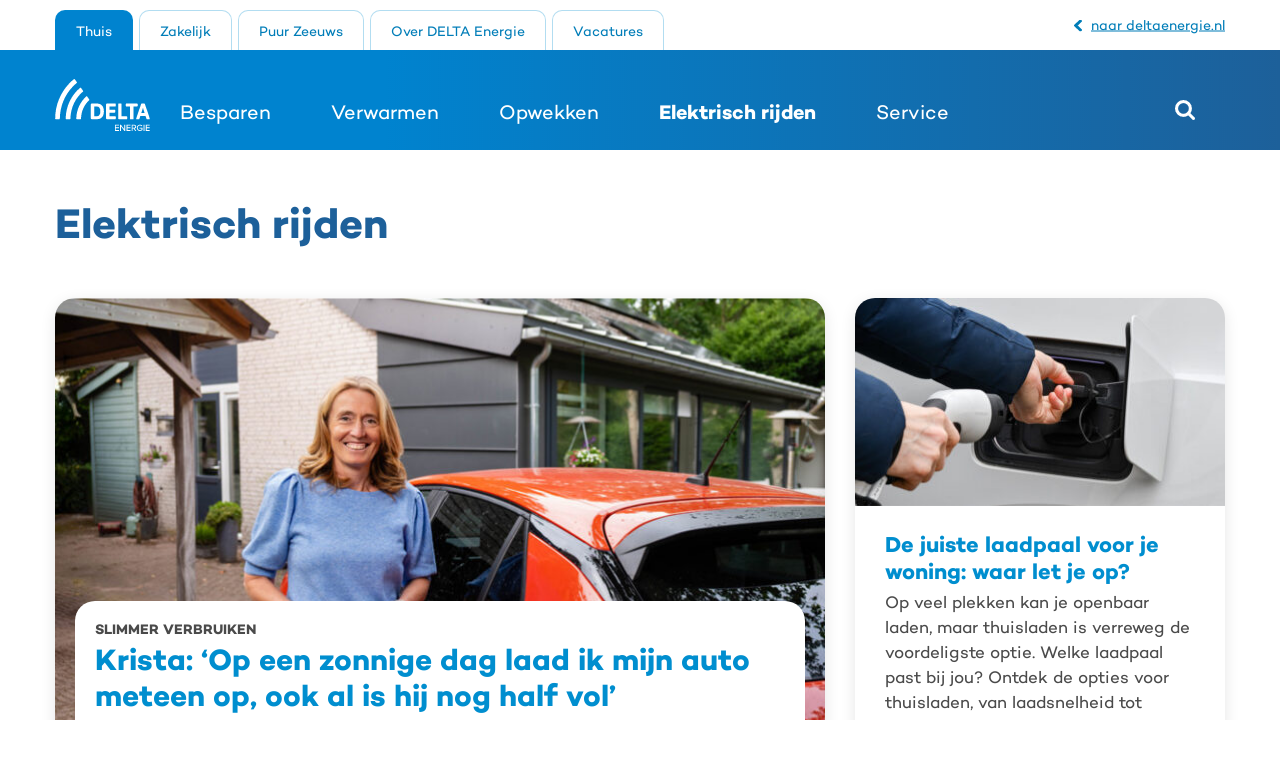

--- FILE ---
content_type: text/html; charset=UTF-8
request_url: https://nieuws.deltaenergie.nl/elektrisch-rijden/
body_size: 11186
content:
<!doctype html>
<html class="no-js" lang="en-US">
    <head>
        <script>
    (function (w, d, s, l, i) {
        w[l] = w[l] || [];
        w[l].push({
            'gtm.start':
                new Date().getTime(), event: 'gtm.js'
        });
        var f = d.getElementsByTagName(s)[0],
            j = d.createElement(s), dl = l != 'dataLayer' ? '&l=' + l : '';
        j.async = true;
        j.src =
            'https://www.googletagmanager.com/gtm.js?id=' + i + dl + '&gtm_auth=BfR07VmB3USaxxlh9ocPqA&gtm_preview=env-2&gtm_cookies_win=x';
        f.parentNode.insertBefore(j, f);
    })(window, document, 'script', 'dataLayer', 'GTM-WCJTKRW');
</script>

        <meta charset="utf-8">
        <meta http-equiv="x-ua-compatible" content="ie=edge">
        <title>Elektrisch rijden - DELTA Energie: Nieuws</title>
        <meta name="description" content="">
        <meta name="viewport" content="width=device-width, initial-scale=1">
        <meta name='robots' content='index, follow, max-image-preview:large, max-snippet:-1, max-video-preview:-1' />

	<!-- This site is optimized with the Yoast SEO plugin v26.7 - https://yoast.com/wordpress/plugins/seo/ -->
	<title>Elektrisch rijden - DELTA Energie: Nieuws</title>
	<link rel="canonical" href="https://nieuws.deltaenergie.nl/./elektrisch-rijden/" />
	<meta property="og:locale" content="en_US" />
	<meta property="og:type" content="article" />
	<meta property="og:title" content="Elektrisch rijden - DELTA Energie: Nieuws" />
	<meta property="og:url" content="https://nieuws.deltaenergie.nl/./elektrisch-rijden/" />
	<meta property="og:site_name" content="DELTA Energie: Nieuws" />
	<meta name="twitter:card" content="summary_large_image" />
	<meta name="twitter:site" content="@deltanl" />
	<script type="application/ld+json" class="yoast-schema-graph">{"@context":"https://schema.org","@graph":[{"@type":"CollectionPage","@id":"https://nieuws.deltaenergie.nl/./elektrisch-rijden/","url":"https://nieuws.deltaenergie.nl/./elektrisch-rijden/","name":"Elektrisch rijden - DELTA Energie: Nieuws","isPartOf":{"@id":"https://nieuws.deltaenergie.nl/#website"},"primaryImageOfPage":{"@id":"https://nieuws.deltaenergie.nl/./elektrisch-rijden/#primaryimage"},"image":{"@id":"https://nieuws.deltaenergie.nl/./elektrisch-rijden/#primaryimage"},"thumbnailUrl":"https://nieuws.deltaenergie.nl/wp-content/uploads/2025/07/DELTA-Energie-Slimmer-Verbruiken-Krista-CTA.jpg?image-crop-positioner-ts=1752499577","inLanguage":"en-US"},{"@type":"ImageObject","inLanguage":"en-US","@id":"https://nieuws.deltaenergie.nl/./elektrisch-rijden/#primaryimage","url":"https://nieuws.deltaenergie.nl/wp-content/uploads/2025/07/DELTA-Energie-Slimmer-Verbruiken-Krista-CTA.jpg?image-crop-positioner-ts=1752499577","contentUrl":"https://nieuws.deltaenergie.nl/wp-content/uploads/2025/07/DELTA-Energie-Slimmer-Verbruiken-Krista-CTA.jpg?image-crop-positioner-ts=1752499577","width":800,"height":512},{"@type":"WebSite","@id":"https://nieuws.deltaenergie.nl/#website","url":"https://nieuws.deltaenergie.nl/","name":"DELTA Energie: Nieuws","description":"","potentialAction":[{"@type":"SearchAction","target":{"@type":"EntryPoint","urlTemplate":"https://nieuws.deltaenergie.nl/?s={search_term_string}"},"query-input":{"@type":"PropertyValueSpecification","valueRequired":true,"valueName":"search_term_string"}}],"inLanguage":"en-US"}]}</script>
	<!-- / Yoast SEO plugin. -->


<link rel="alternate" type="application/rss+xml" title="DELTA Energie: Nieuws &raquo; Elektrisch rijden Category Feed" href="https://nieuws.deltaenergie.nl/./elektrisch-rijden/feed/" />
<script type="text/javascript">
/* <![CDATA[ */
window._wpemojiSettings = {"baseUrl":"https:\/\/s.w.org\/images\/core\/emoji\/16.0.1\/72x72\/","ext":".png","svgUrl":"https:\/\/s.w.org\/images\/core\/emoji\/16.0.1\/svg\/","svgExt":".svg","source":{"concatemoji":"https:\/\/nieuws.deltaenergie.nl\/wp-includes\/js\/wp-emoji-release.min.js?ver=891598a58bdbc53cb346b70b181ad45a"}};
/*! This file is auto-generated */
!function(s,n){var o,i,e;function c(e){try{var t={supportTests:e,timestamp:(new Date).valueOf()};sessionStorage.setItem(o,JSON.stringify(t))}catch(e){}}function p(e,t,n){e.clearRect(0,0,e.canvas.width,e.canvas.height),e.fillText(t,0,0);var t=new Uint32Array(e.getImageData(0,0,e.canvas.width,e.canvas.height).data),a=(e.clearRect(0,0,e.canvas.width,e.canvas.height),e.fillText(n,0,0),new Uint32Array(e.getImageData(0,0,e.canvas.width,e.canvas.height).data));return t.every(function(e,t){return e===a[t]})}function u(e,t){e.clearRect(0,0,e.canvas.width,e.canvas.height),e.fillText(t,0,0);for(var n=e.getImageData(16,16,1,1),a=0;a<n.data.length;a++)if(0!==n.data[a])return!1;return!0}function f(e,t,n,a){switch(t){case"flag":return n(e,"\ud83c\udff3\ufe0f\u200d\u26a7\ufe0f","\ud83c\udff3\ufe0f\u200b\u26a7\ufe0f")?!1:!n(e,"\ud83c\udde8\ud83c\uddf6","\ud83c\udde8\u200b\ud83c\uddf6")&&!n(e,"\ud83c\udff4\udb40\udc67\udb40\udc62\udb40\udc65\udb40\udc6e\udb40\udc67\udb40\udc7f","\ud83c\udff4\u200b\udb40\udc67\u200b\udb40\udc62\u200b\udb40\udc65\u200b\udb40\udc6e\u200b\udb40\udc67\u200b\udb40\udc7f");case"emoji":return!a(e,"\ud83e\udedf")}return!1}function g(e,t,n,a){var r="undefined"!=typeof WorkerGlobalScope&&self instanceof WorkerGlobalScope?new OffscreenCanvas(300,150):s.createElement("canvas"),o=r.getContext("2d",{willReadFrequently:!0}),i=(o.textBaseline="top",o.font="600 32px Arial",{});return e.forEach(function(e){i[e]=t(o,e,n,a)}),i}function t(e){var t=s.createElement("script");t.src=e,t.defer=!0,s.head.appendChild(t)}"undefined"!=typeof Promise&&(o="wpEmojiSettingsSupports",i=["flag","emoji"],n.supports={everything:!0,everythingExceptFlag:!0},e=new Promise(function(e){s.addEventListener("DOMContentLoaded",e,{once:!0})}),new Promise(function(t){var n=function(){try{var e=JSON.parse(sessionStorage.getItem(o));if("object"==typeof e&&"number"==typeof e.timestamp&&(new Date).valueOf()<e.timestamp+604800&&"object"==typeof e.supportTests)return e.supportTests}catch(e){}return null}();if(!n){if("undefined"!=typeof Worker&&"undefined"!=typeof OffscreenCanvas&&"undefined"!=typeof URL&&URL.createObjectURL&&"undefined"!=typeof Blob)try{var e="postMessage("+g.toString()+"("+[JSON.stringify(i),f.toString(),p.toString(),u.toString()].join(",")+"));",a=new Blob([e],{type:"text/javascript"}),r=new Worker(URL.createObjectURL(a),{name:"wpTestEmojiSupports"});return void(r.onmessage=function(e){c(n=e.data),r.terminate(),t(n)})}catch(e){}c(n=g(i,f,p,u))}t(n)}).then(function(e){for(var t in e)n.supports[t]=e[t],n.supports.everything=n.supports.everything&&n.supports[t],"flag"!==t&&(n.supports.everythingExceptFlag=n.supports.everythingExceptFlag&&n.supports[t]);n.supports.everythingExceptFlag=n.supports.everythingExceptFlag&&!n.supports.flag,n.DOMReady=!1,n.readyCallback=function(){n.DOMReady=!0}}).then(function(){return e}).then(function(){var e;n.supports.everything||(n.readyCallback(),(e=n.source||{}).concatemoji?t(e.concatemoji):e.wpemoji&&e.twemoji&&(t(e.twemoji),t(e.wpemoji)))}))}((window,document),window._wpemojiSettings);
/* ]]> */
</script>
<style id='wp-emoji-styles-inline-css' type='text/css'>

	img.wp-smiley, img.emoji {
		display: inline !important;
		border: none !important;
		box-shadow: none !important;
		height: 1em !important;
		width: 1em !important;
		margin: 0 0.07em !important;
		vertical-align: -0.1em !important;
		background: none !important;
		padding: 0 !important;
	}
</style>
<link rel='stylesheet' id='wp-block-library-css' href='https://nieuws.deltaenergie.nl/wp-includes/css/dist/block-library/style.min.css?ver=891598a58bdbc53cb346b70b181ad45a' type='text/css' media='all' />
<style id='classic-theme-styles-inline-css' type='text/css'>
/*! This file is auto-generated */
.wp-block-button__link{color:#fff;background-color:#32373c;border-radius:9999px;box-shadow:none;text-decoration:none;padding:calc(.667em + 2px) calc(1.333em + 2px);font-size:1.125em}.wp-block-file__button{background:#32373c;color:#fff;text-decoration:none}
</style>
<style id='global-styles-inline-css' type='text/css'>
:root{--wp--preset--aspect-ratio--square: 1;--wp--preset--aspect-ratio--4-3: 4/3;--wp--preset--aspect-ratio--3-4: 3/4;--wp--preset--aspect-ratio--3-2: 3/2;--wp--preset--aspect-ratio--2-3: 2/3;--wp--preset--aspect-ratio--16-9: 16/9;--wp--preset--aspect-ratio--9-16: 9/16;--wp--preset--color--black: #000000;--wp--preset--color--cyan-bluish-gray: #abb8c3;--wp--preset--color--white: #ffffff;--wp--preset--color--pale-pink: #f78da7;--wp--preset--color--vivid-red: #cf2e2e;--wp--preset--color--luminous-vivid-orange: #ff6900;--wp--preset--color--luminous-vivid-amber: #fcb900;--wp--preset--color--light-green-cyan: #7bdcb5;--wp--preset--color--vivid-green-cyan: #00d084;--wp--preset--color--pale-cyan-blue: #8ed1fc;--wp--preset--color--vivid-cyan-blue: #0693e3;--wp--preset--color--vivid-purple: #9b51e0;--wp--preset--gradient--vivid-cyan-blue-to-vivid-purple: linear-gradient(135deg,rgba(6,147,227,1) 0%,rgb(155,81,224) 100%);--wp--preset--gradient--light-green-cyan-to-vivid-green-cyan: linear-gradient(135deg,rgb(122,220,180) 0%,rgb(0,208,130) 100%);--wp--preset--gradient--luminous-vivid-amber-to-luminous-vivid-orange: linear-gradient(135deg,rgba(252,185,0,1) 0%,rgba(255,105,0,1) 100%);--wp--preset--gradient--luminous-vivid-orange-to-vivid-red: linear-gradient(135deg,rgba(255,105,0,1) 0%,rgb(207,46,46) 100%);--wp--preset--gradient--very-light-gray-to-cyan-bluish-gray: linear-gradient(135deg,rgb(238,238,238) 0%,rgb(169,184,195) 100%);--wp--preset--gradient--cool-to-warm-spectrum: linear-gradient(135deg,rgb(74,234,220) 0%,rgb(151,120,209) 20%,rgb(207,42,186) 40%,rgb(238,44,130) 60%,rgb(251,105,98) 80%,rgb(254,248,76) 100%);--wp--preset--gradient--blush-light-purple: linear-gradient(135deg,rgb(255,206,236) 0%,rgb(152,150,240) 100%);--wp--preset--gradient--blush-bordeaux: linear-gradient(135deg,rgb(254,205,165) 0%,rgb(254,45,45) 50%,rgb(107,0,62) 100%);--wp--preset--gradient--luminous-dusk: linear-gradient(135deg,rgb(255,203,112) 0%,rgb(199,81,192) 50%,rgb(65,88,208) 100%);--wp--preset--gradient--pale-ocean: linear-gradient(135deg,rgb(255,245,203) 0%,rgb(182,227,212) 50%,rgb(51,167,181) 100%);--wp--preset--gradient--electric-grass: linear-gradient(135deg,rgb(202,248,128) 0%,rgb(113,206,126) 100%);--wp--preset--gradient--midnight: linear-gradient(135deg,rgb(2,3,129) 0%,rgb(40,116,252) 100%);--wp--preset--font-size--small: 13px;--wp--preset--font-size--medium: 20px;--wp--preset--font-size--large: 36px;--wp--preset--font-size--x-large: 42px;--wp--preset--spacing--20: 0.44rem;--wp--preset--spacing--30: 0.67rem;--wp--preset--spacing--40: 1rem;--wp--preset--spacing--50: 1.5rem;--wp--preset--spacing--60: 2.25rem;--wp--preset--spacing--70: 3.38rem;--wp--preset--spacing--80: 5.06rem;--wp--preset--shadow--natural: 6px 6px 9px rgba(0, 0, 0, 0.2);--wp--preset--shadow--deep: 12px 12px 50px rgba(0, 0, 0, 0.4);--wp--preset--shadow--sharp: 6px 6px 0px rgba(0, 0, 0, 0.2);--wp--preset--shadow--outlined: 6px 6px 0px -3px rgba(255, 255, 255, 1), 6px 6px rgba(0, 0, 0, 1);--wp--preset--shadow--crisp: 6px 6px 0px rgba(0, 0, 0, 1);}:where(.is-layout-flex){gap: 0.5em;}:where(.is-layout-grid){gap: 0.5em;}body .is-layout-flex{display: flex;}.is-layout-flex{flex-wrap: wrap;align-items: center;}.is-layout-flex > :is(*, div){margin: 0;}body .is-layout-grid{display: grid;}.is-layout-grid > :is(*, div){margin: 0;}:where(.wp-block-columns.is-layout-flex){gap: 2em;}:where(.wp-block-columns.is-layout-grid){gap: 2em;}:where(.wp-block-post-template.is-layout-flex){gap: 1.25em;}:where(.wp-block-post-template.is-layout-grid){gap: 1.25em;}.has-black-color{color: var(--wp--preset--color--black) !important;}.has-cyan-bluish-gray-color{color: var(--wp--preset--color--cyan-bluish-gray) !important;}.has-white-color{color: var(--wp--preset--color--white) !important;}.has-pale-pink-color{color: var(--wp--preset--color--pale-pink) !important;}.has-vivid-red-color{color: var(--wp--preset--color--vivid-red) !important;}.has-luminous-vivid-orange-color{color: var(--wp--preset--color--luminous-vivid-orange) !important;}.has-luminous-vivid-amber-color{color: var(--wp--preset--color--luminous-vivid-amber) !important;}.has-light-green-cyan-color{color: var(--wp--preset--color--light-green-cyan) !important;}.has-vivid-green-cyan-color{color: var(--wp--preset--color--vivid-green-cyan) !important;}.has-pale-cyan-blue-color{color: var(--wp--preset--color--pale-cyan-blue) !important;}.has-vivid-cyan-blue-color{color: var(--wp--preset--color--vivid-cyan-blue) !important;}.has-vivid-purple-color{color: var(--wp--preset--color--vivid-purple) !important;}.has-black-background-color{background-color: var(--wp--preset--color--black) !important;}.has-cyan-bluish-gray-background-color{background-color: var(--wp--preset--color--cyan-bluish-gray) !important;}.has-white-background-color{background-color: var(--wp--preset--color--white) !important;}.has-pale-pink-background-color{background-color: var(--wp--preset--color--pale-pink) !important;}.has-vivid-red-background-color{background-color: var(--wp--preset--color--vivid-red) !important;}.has-luminous-vivid-orange-background-color{background-color: var(--wp--preset--color--luminous-vivid-orange) !important;}.has-luminous-vivid-amber-background-color{background-color: var(--wp--preset--color--luminous-vivid-amber) !important;}.has-light-green-cyan-background-color{background-color: var(--wp--preset--color--light-green-cyan) !important;}.has-vivid-green-cyan-background-color{background-color: var(--wp--preset--color--vivid-green-cyan) !important;}.has-pale-cyan-blue-background-color{background-color: var(--wp--preset--color--pale-cyan-blue) !important;}.has-vivid-cyan-blue-background-color{background-color: var(--wp--preset--color--vivid-cyan-blue) !important;}.has-vivid-purple-background-color{background-color: var(--wp--preset--color--vivid-purple) !important;}.has-black-border-color{border-color: var(--wp--preset--color--black) !important;}.has-cyan-bluish-gray-border-color{border-color: var(--wp--preset--color--cyan-bluish-gray) !important;}.has-white-border-color{border-color: var(--wp--preset--color--white) !important;}.has-pale-pink-border-color{border-color: var(--wp--preset--color--pale-pink) !important;}.has-vivid-red-border-color{border-color: var(--wp--preset--color--vivid-red) !important;}.has-luminous-vivid-orange-border-color{border-color: var(--wp--preset--color--luminous-vivid-orange) !important;}.has-luminous-vivid-amber-border-color{border-color: var(--wp--preset--color--luminous-vivid-amber) !important;}.has-light-green-cyan-border-color{border-color: var(--wp--preset--color--light-green-cyan) !important;}.has-vivid-green-cyan-border-color{border-color: var(--wp--preset--color--vivid-green-cyan) !important;}.has-pale-cyan-blue-border-color{border-color: var(--wp--preset--color--pale-cyan-blue) !important;}.has-vivid-cyan-blue-border-color{border-color: var(--wp--preset--color--vivid-cyan-blue) !important;}.has-vivid-purple-border-color{border-color: var(--wp--preset--color--vivid-purple) !important;}.has-vivid-cyan-blue-to-vivid-purple-gradient-background{background: var(--wp--preset--gradient--vivid-cyan-blue-to-vivid-purple) !important;}.has-light-green-cyan-to-vivid-green-cyan-gradient-background{background: var(--wp--preset--gradient--light-green-cyan-to-vivid-green-cyan) !important;}.has-luminous-vivid-amber-to-luminous-vivid-orange-gradient-background{background: var(--wp--preset--gradient--luminous-vivid-amber-to-luminous-vivid-orange) !important;}.has-luminous-vivid-orange-to-vivid-red-gradient-background{background: var(--wp--preset--gradient--luminous-vivid-orange-to-vivid-red) !important;}.has-very-light-gray-to-cyan-bluish-gray-gradient-background{background: var(--wp--preset--gradient--very-light-gray-to-cyan-bluish-gray) !important;}.has-cool-to-warm-spectrum-gradient-background{background: var(--wp--preset--gradient--cool-to-warm-spectrum) !important;}.has-blush-light-purple-gradient-background{background: var(--wp--preset--gradient--blush-light-purple) !important;}.has-blush-bordeaux-gradient-background{background: var(--wp--preset--gradient--blush-bordeaux) !important;}.has-luminous-dusk-gradient-background{background: var(--wp--preset--gradient--luminous-dusk) !important;}.has-pale-ocean-gradient-background{background: var(--wp--preset--gradient--pale-ocean) !important;}.has-electric-grass-gradient-background{background: var(--wp--preset--gradient--electric-grass) !important;}.has-midnight-gradient-background{background: var(--wp--preset--gradient--midnight) !important;}.has-small-font-size{font-size: var(--wp--preset--font-size--small) !important;}.has-medium-font-size{font-size: var(--wp--preset--font-size--medium) !important;}.has-large-font-size{font-size: var(--wp--preset--font-size--large) !important;}.has-x-large-font-size{font-size: var(--wp--preset--font-size--x-large) !important;}
:where(.wp-block-post-template.is-layout-flex){gap: 1.25em;}:where(.wp-block-post-template.is-layout-grid){gap: 1.25em;}
:where(.wp-block-columns.is-layout-flex){gap: 2em;}:where(.wp-block-columns.is-layout-grid){gap: 2em;}
:root :where(.wp-block-pullquote){font-size: 1.5em;line-height: 1.6;}
</style>
<link rel='stylesheet' id='clarkson_main-css' href='https://nieuws.deltaenergie.nl/wp-content/themes/delta-energie/dist/main.css?ver=14cfd504c1e5ef012d2e099ce64cd01746ade76b' type='text/css' media='all' />
<link rel='stylesheet' id='searchwp-forms-css' href='https://nieuws.deltaenergie.nl/wp-content/plugins/searchwp/assets/css/frontend/search-forms.min.css?ver=4.5.6' type='text/css' media='all' />
<script type="text/javascript" src="https://nieuws.deltaenergie.nl/wp-includes/js/jquery/jquery.min.js?ver=3.7.1" id="jquery-core-js"></script>
<script type="text/javascript" src="https://nieuws.deltaenergie.nl/wp-includes/js/jquery/jquery-migrate.min.js?ver=3.4.1" id="jquery-migrate-js"></script>
<link rel="https://api.w.org/" href="https://nieuws.deltaenergie.nl/wp-json/" /><link rel="alternate" title="JSON" type="application/json" href="https://nieuws.deltaenergie.nl/wp-json/wp/v2/categories/5812" /><link rel="EditURI" type="application/rsd+xml" title="RSD" href="https://nieuws.deltaenergie.nl/xmlrpc.php?rsd" />

<link rel="icon" href="https://nieuws.deltaenergie.nl/wp-content/uploads/2020/10/DELTA_ICON_400px-Twitter-LinkedIn-50x50.png" sizes="32x32" />
<link rel="icon" href="https://nieuws.deltaenergie.nl/wp-content/uploads/2020/10/DELTA_ICON_400px-Twitter-LinkedIn-300x300.png" sizes="192x192" />
<link rel="apple-touch-icon" href="https://nieuws.deltaenergie.nl/wp-content/uploads/2020/10/DELTA_ICON_400px-Twitter-LinkedIn-300x300.png" />
<meta name="msapplication-TileImage" content="https://nieuws.deltaenergie.nl/wp-content/uploads/2020/10/DELTA_ICON_400px-Twitter-LinkedIn-300x300.png" />

    </head>

    <body class="archive category category-elektrisch-rijden category-5812 wp-theme-delta-energie" >
    <!-- Na <body> tag -->
<noscript>
    <iframe src="https://www.googletagmanager.com/ns.html?id=GTM-WCJTKRW&gtm_auth=BfR07VmB3USaxxlh9ocPqA&gtm_preview=env-2&gtm_cookies_win=x" height="0" width="0" style="display:none;visibility:hidden"></iframe>
</noscript>

    <!--[if lt IE 8]>
        <p class="browserupgrade">You are using an <strong>outdated</strong> browser. Please <a href="http://browsehappy.com/">upgrade your browser</a> to improve your experience.</p>
    <![endif]-->
    <header class="header" role="banner">
    <div class="header-background"></div>
    <div class="container">
        <div class="header-brand">
                            <a href="https://nieuws.deltaenergie.nl/">
                    <div class="brand">
                        <svg width="1218" height="668" viewBox="0 0 1218 668" fill="none" xmlns="http://www.w3.org/2000/svg">
    <g clip-path="url(#clip0_119_66)">
        <path d="M459.06 326.71C459.06 318.65 462.53 315.19 470.58 315.19H535.03C594.32 315.19 627.11 350.87 627.11 415.91C627.11 480.95 594.32 516.61 535.03 516.61H470.58C462.53 516.61 459.06 513.16 459.06 505.09V326.71ZM535.03 478.91C565.82 478.91 581.65 456.75 581.65 415.91C581.65 375.07 565.81 352.91 535.03 352.91H503.67V478.92H535.03V478.91Z" fill="white"/>
        <path d="M655.1 326.71C655.1 318.65 658.55 315.19 666.6 315.19H771.91C777.96 315.19 780.54 319.51 780.54 329.58V338.51C780.54 348.58 777.96 352.91 771.91 352.91H699.4V394.62H764.14C770.18 394.62 772.77 398.92 772.77 409.01V417.93C772.77 428 770.17 432.31 764.14 432.31H699.4V478.91H772.2C778.24 478.91 780.84 483.23 780.84 493.31V502.23C780.84 512.3 778.24 516.61 772.2 516.61H666.61C658.55 516.61 655.11 513.16 655.11 505.09V326.71H655.1Z" fill="white"/>
        <path d="M809.98 323.84C809.98 317.8 815.15 314.62 827.24 314.62H837.01C849.1 314.62 854.28 317.8 854.28 323.84V478.92H918.45C924.49 478.92 927.08 483.24 927.08 493.32V502.24C927.08 512.31 924.49 516.62 918.45 516.62H821.47C813.41 516.62 809.98 513.17 809.98 505.1V323.84Z" fill="white"/>
        <path d="M1052.49 315.2H916.4C910.36 315.2 907.77 319.52 907.77 329.59V338.52C907.77 348.59 910.36 352.92 916.4 352.92H962.14V511.55C962.14 511.96 962.17 512.34 962.22 512.7C962.35 515.22 964 517.22 966.03 517.22H984.23C984.29 517.22 984.33 517.21 984.38 517.2H984.6C984.65 517.21 984.7 517.22 984.74 517.22H1002.94C1005.05 517.22 1006.77 515.06 1006.77 512.39C1006.77 512.22 1006.75 512.05 1006.73 511.88C1006.74 511.76 1006.76 511.66 1006.76 511.55V352.92H1052.49C1058.54 352.92 1061.12 348.6 1061.12 338.52V329.59C1061.12 319.52 1058.54 315.2 1052.49 315.2Z" fill="white"/>
        <path d="M1217.33 510.85C1217.33 509.42 1217.03 507.7 1216.47 505.68L1153.17 320.66C1151.44 316.08 1145.1 314.62 1136.77 314.62H1121.8C1113.47 314.62 1107.13 316.08 1105.4 320.66L1042.1 505.68C1041.54 507.7 1040.95 509.42 1040.95 510.85C1040.95 510.9 1040.96 510.93 1040.96 510.99C1040.96 510.99 1040.95 511.07 1040.95 511.11C1040.95 514.49 1043.65 517.2 1046.99 517.2H1072.22C1073.09 517.21 1073.9 517.22 1074.66 517.2H1075.76C1076.31 517.2 1076.85 517.1 1077.37 516.96C1079.98 516.45 1081.83 515.04 1083.24 511.13L1094.75 476.04H1162.65L1174.16 511.13C1176.62 518.02 1181.21 517.33 1188.51 517.19H1211.28C1214.62 517.19 1217.33 514.48 1217.33 511.1C1217.33 511.06 1217.31 511.03 1217.31 511.03C1217.31 510.95 1217.33 510.9 1217.33 510.85ZM1107.13 438.06L1124.1 386.85C1125.83 381.96 1128.41 368.43 1128.41 368.43H1129.57C1129.57 368.43 1132.45 383.11 1133.88 386.85L1150.28 438.06H1107.12H1107.13Z" fill="white"/>
        <path d="M359.33 151.83L332.14 113.96C329.73 110.6 324.95 109.95 321.76 112.6C210.41 205.36 138.17 348.53 136.07 509.35C136.02 513.33 139.26 516.57 143.23 516.57C157.89 516.57 189.79 516.57 189.79 516.57C193.72 516.57 196.88 513.4 196.94 509.47C198.98 368.6 261.58 243.15 358.1 161.49C360.96 159.07 361.52 154.88 359.33 151.83ZM279.68 40.89L252.47 3.00002C250.08 -0.329979 245.36 -0.999979 242.17 1.58002C220.96 18.73 200.65 37.39 181.41 57.57C66.0299 178.54 1.75988 338.73 -0.00012073 509.34C-0.0401207 513.32 3.18988 516.56 7.16988 516.56C21.8299 516.56 53.7199 516.56 53.7199 516.56C57.6499 516.56 60.8199 513.38 60.8699 509.45C62.5999 354.52 120.89 209.2 225.45 99.57C242.24 81.97 259.92 65.65 278.36 50.61C281.3 48.21 281.89 43.97 279.68 40.89ZM411.68 224.74C409.23 221.32 404.34 220.71 401.19 223.49C324.07 291.39 274.15 394.13 272.15 509.33C272.08 513.31 275.32 516.56 279.3 516.56C293.96 516.56 325.86 516.56 325.86 516.56C329.79 516.56 332.94 513.4 333.02 509.47C334.93 414.09 375.38 328.97 437.88 272.21C440.59 269.75 441.07 265.67 438.94 262.7L411.69 224.74H411.68Z" fill="white"/>
        <path d="M768.02 588.11H820.6V598.44H779.76V621.33H819.78V631.66H779.76V656.07H820.6V666.4H768.02V588.11Z" fill="white"/>
        <path d="M845.87 606.31V666.4H834.13V588.11H846.22L888.83 646.8V588.11H900.57V666.4H889.19L845.88 606.31H845.87Z" fill="white"/>
        <path d="M917.24 588.11H969.82V598.44H928.98V621.33H969V631.66H928.98V656.07H969.82V666.4H917.24V588.11Z" fill="white"/>
        <path d="M1009.77 636.24H995.1V666.4H983.36V588.11H1016.34C1031.25 588.11 1041.46 597.73 1041.46 612.17C1041.46 626.61 1031.95 633.77 1021.98 635.06L1042.05 666.4H1028.43L1009.77 636.24ZM1014.82 598.45H995.1V625.91H1014.82C1023.27 625.91 1029.37 620.39 1029.37 612.18C1029.37 603.97 1023.27 598.45 1014.82 598.45Z" fill="white"/>
        <path d="M1090.25 586.82C1104.92 586.82 1114.66 593.51 1121.24 602.31L1111.73 607.83C1107.27 601.84 1099.41 597.27 1090.25 597.27C1073.94 597.27 1061.73 609.71 1061.73 627.32C1061.73 644.93 1073.94 657.48 1090.25 657.48C1098.94 657.48 1106.33 653.25 1110.09 649.73V635.65H1084.97V625.32H1121.82V654.08C1114.31 662.41 1103.51 667.93 1090.25 667.93C1067.83 667.93 1049.64 651.73 1049.64 627.32C1049.64 602.91 1067.83 586.83 1090.25 586.83V586.82Z" fill="white"/>
        <path d="M1136.6 588.11H1148.34V666.4H1136.6V588.11Z" fill="white"/>
        <path d="M1164.86 588.11H1217.44V598.44H1176.6V621.33H1216.62V631.66H1176.6V656.07H1217.44V666.4H1164.86V588.11Z" fill="white"/>
    </g>
    <defs>
        <clipPath id="clip0_119_66">
            <rect width="1217.45" height="667.93" fill="white"/>
        </clipPath>
    </defs>
</svg>

                    </div>
                </a>
                    </div>
                    <div class="header-menu" data-module="headerMenu" data-config='{}'>
                <button class="hide-on-desktop btn-icon button-hamburger" aria-expanded="false" aria-label="Menu openen">
                    Menu
                </button>
                <div id="model" class="primary-navigation">
                    <button class="hide-on-desktop btn-icon button-close" aria-label="menu-sluiten">
                        <span aria-hidden="true" class="icon icon-close"></span>
                        Menu
                    </button>
                    <nav class="navigation" role="navigation" aria-label="Hoofdnavigatie">
                        <div class="menu-main-container"><ul id="menu-main" class="menu primary-menu"><li id="menu-item-198" class="menu-item menu-item-type-post_type menu-item-object-page menu-item-home current-menu-ancestor current-menu-parent current_page_parent current_page_ancestor menu-item-has-children menu-item-198 current-menu-parent"><a href="https://nieuws.deltaenergie.nl/">Thuis</a>
<ul class="sub-menu">
	<li id="menu-item-5121" class="menu-item menu-item-type-custom menu-item-object-custom menu-item-5121"><a href="/besparen">Besparen</a></li>
	<li id="menu-item-5122" class="menu-item menu-item-type-custom menu-item-object-custom menu-item-5122"><a href="/verwarmen">Verwarmen</a></li>
	<li id="menu-item-5123" class="menu-item menu-item-type-custom menu-item-object-custom menu-item-5123"><a href="/opwekken">Opwekken</a></li>
	<li id="menu-item-5124" class="menu-item menu-item-type-custom menu-item-object-custom current-menu-item menu-item-5124"><a href="/elektrisch-rijden" aria-current="page">Elektrisch rijden</a></li>
	<li id="menu-item-5125" class="menu-item menu-item-type-custom menu-item-object-custom menu-item-5125"><a href="/service">Service</a></li>
</ul>
</li>
<li id="menu-item-5070" class="ll_parent_business_cpt menu-item menu-item-type-post_type menu-item-object-page menu-item-has-children menu-item-5070"><a href="https://nieuws.deltaenergie.nl/zakelijk/">Zakelijk</a>
<ul class="sub-menu">
	<li id="menu-item-5108" class="menu-item menu-item-type-custom menu-item-object-custom menu-item-5108"><a href="/zakelijk/besparen">Besparen</a></li>
	<li id="menu-item-5118" class="menu-item menu-item-type-custom menu-item-object-custom menu-item-5118"><a href="/zakelijk/verduurzamen">Verduurzamen</a></li>
	<li id="menu-item-5119" class="menu-item menu-item-type-custom menu-item-object-custom menu-item-5119"><a href="/zakelijk/onze-klanten">Onze klanten</a></li>
	<li id="menu-item-5120" class="menu-item menu-item-type-custom menu-item-object-custom menu-item-5120"><a href="/zakelijk/service">Service</a></li>
</ul>
</li>
<li id="menu-item-5101" class="menu-item menu-item-type-post_type menu-item-object-page menu-item-5101"><a href="https://nieuws.deltaenergie.nl/puur-zeeuws/">Puur Zeeuws</a></li>
<li id="menu-item-5315" class="menu-item menu-item-type-post_type menu-item-object-page menu-item-has-children menu-item-5315"><a href="https://nieuws.deltaenergie.nl/over-delta/">Over DELTA Energie</a>
<ul class="sub-menu">
	<li id="menu-item-3650" class="menu-item menu-item-type-post_type menu-item-object-page menu-item-3650"><a href="https://nieuws.deltaenergie.nl/mediarelaties/">Mediarelaties</a></li>
</ul>
</li>
<li id="menu-item-5155" class="menu-item menu-item-type-post_type menu-item-object-page menu-item-5155"><a href="https://nieuws.deltaenergie.nl/werken-bij/">Vacatures</a></li>
</ul></div>
                    </nav>
                    <a href="https://www.deltaenergie.nl" class="text-link text-link__chevron--left">naar deltaenergie.nl</a>
                </div>
            </div>
            </div>
    <div class="container">
        <div class="header-search" data-module="headerSearch">
            <button class="btn-icon header-search__icon" aria-expanded="false">
                <span aria-hidden="true" class="icon icon-search"></span>
                <span class="screen-reader-text">Open het zoekveld</span>
            </button>
            <div class="header-search__form">
                <div class="header-search__background"></div>
                <div class="form">
                    <div class="header-search__wrapper">
                    <form class="search-component" method="get" action="https://nieuws.deltaenergie.nl/" role="search">
    <label class="screen-reader-text" for="searchbar">Search</label>
    <input type="text" name="s" value="" id="searchbar" placeholder="Wat zoek je?">
    <input type="submit" value="Zoek" class="button">
</form>

                    </div>
                    <button class="btn-icon header-search__close">
                        <span aria-hidden="true" class="icon icon-close"></span>
                        <span class="screen-reader-text">Sluit het zoekveld</span>
                    </button>
                </div>
            </div>
        </div>
    </div>
</header>



<main class="main" role="main">
    
            
    <div class="container">

        <section class="archive__header">
            <h1 class="archive__title">Elektrisch rijden</h1>
        </section>

                
        <ul class="archive__list archive__list--top">
                                 <li class="teaser hentry">
    <a href="https://nieuws.deltaenergie.nl/slimmer-verbruiken/krista-52-op-een-zonnige-dag-laad-ik-mijn-auto-meteen-op-ook-al-is-hij-nog-half-vol/">

            <picture class="teaser__thumbnail">
                                                        <img src="https://nieuws.deltaenergie.nl/wp-content/uploads/2025/07/DELTA-Energie-Slimmer-Verbruiken-Krista-CTA-768x432.jpg?image-crop-positioner-ts=1752499577" alt=""/>
                            </picture>

        <div class="teaser__content">

                <ul class="teaser__categories">
                                                        <li class="teaser__categories--item">Slimmer Verbruiken</li>
                        </ul>


            <div class="teaser__title">
                Krista: ‘Op een zonnige dag laad ik mijn auto meteen op, ook al is hij nog half vol’
            </div>
            <div class="teaser__summary">
                <p>We spreken Krista over hoe zij haar elektrische auto slim laadt met zonnestroom. Zo bespaart ze kosten én helpt ze het stroomnet te ontlasten.</p>

            </div>
        </div>
    </a>
</li>

                                             <li class="teaser hentry">
    <a href="https://nieuws.deltaenergie.nl/elektrisch-rijden/de-juiste-laadpaal-voor-je-woning-waar-let-je-op/">

            <picture class="teaser__thumbnail">
                                                        <img src="https://nieuws.deltaenergie.nl/wp-content/uploads/2025/02/DELTA-Energie-Laadpalen-Thuis-Consument-CTA-2-370x210.jpg?image-crop-positioner-ts=1740402824" alt=""/>
                            </picture>

        <div class="teaser__content">

                <ul class="teaser__categories">
                                </ul>


            <div class="teaser__title">
                De juiste laadpaal voor je woning: waar let je op?
            </div>
            <div class="teaser__summary">
                <p>Op veel plekken kan je openbaar laden, maar thuisladen is verreweg de voordeligste optie. Welke laadpaal past bij jou? Ontdek de opties voor thuisladen, van laadsnelheid tot slimme functies. Zo maak je de juiste keuze voor nu én de toekomst.</p>

            </div>
        </div>
    </a>
</li>

                                             <li class="teaser hentry">
    <a href="https://nieuws.deltaenergie.nl/elektrisch-rijden/thuisladen-zonder-gedoe-zo-pak-je-het-aan/">

            <picture class="teaser__thumbnail">
                                                        <img src="https://nieuws.deltaenergie.nl/wp-content/uploads/2025/02/DELTA-Energie-Laadpalen-Thuis-Consument-CTA-370x210.jpg?image-crop-positioner-ts=1740400494" alt=""/>
                            </picture>

        <div class="teaser__content">

                <ul class="teaser__categories">
                                </ul>


            <div class="teaser__title">
                Thuisladen zonder gedoe: wat mag wel en niet?
            </div>
            <div class="teaser__summary">
                <p>Thuis een elektrische auto laden? Ontdek wat wel en niet mag, waar je op moet letten en hoe je een laadpaal eenvoudig regelt. Samen met laadpartner Vattenfall helpen we je op weg.</p>

            </div>
        </div>
    </a>
</li>

                                             <li class="teaser hentry">
    <a href="https://nieuws.deltaenergie.nl/besparen/het-stroomnet-zit-vol-wat-betekent-dat-voor-jou/">

            <picture class="teaser__thumbnail">
                                                        <img src="https://nieuws.deltaenergie.nl/wp-content/uploads/2023/07/iStock-1195045335-scaled-370x210.jpg?image-crop-positioner-ts=1690804384" alt=""/>
                            </picture>

        <div class="teaser__content">

                <ul class="teaser__categories">
                                    <li class="teaser__categories--item">Besparen</li>
                                            </ul>


            <div class="teaser__title">
                Het stroomnet zit vol, wat betekent dat voor jou?
            </div>
            <div class="teaser__summary">
                <p>Je hoort het steeds vaker: het stroomnet zit 'vol'. Steeds vaker bereikt ons stroomnet z'n maximale capaciteit. Dat heeft nu zelfs consequenties voor stroomgebruikers. Wat deze zogenaamde netcongestie voor jou betekent leggen we je in dit artikel uit.</p>

            </div>
        </div>
    </a>
</li>

                                             <li class="teaser hentry">
    <a href="https://nieuws.deltaenergie.nl/elektrisch-rijden/elektrisch-rijden-in-2021-dit-zijn-de-trends/">

            <picture class="teaser__thumbnail">
                                                        <img src="https://nieuws.deltaenergie.nl/wp-content/uploads/2020/05/iStock-1018354368-scaled-370x210.jpg" alt=""/>
                            </picture>

        <div class="teaser__content">

                <ul class="teaser__categories">
                                </ul>


            <div class="teaser__title">
                Elektrisch rijden in 2021, dit zijn de trends
            </div>
            <div class="teaser__summary">
                <p>De ontwikkelingen op het gebied van elektrisch rijden volgen elkaar snel op. We zetten de ontwikkelingen die we in 2021 voorzien even voor je op een rijtje. Komt in 2021 dan toch echt de doorbraak?</p>

            </div>
        </div>
    </a>
</li>

                                                                                                </ul>
    </div>

                                                                                                                
    <div class="container">
        <ul class="archive__list">
                                                                                                                                                                                                                                                                            <li class="teaser hentry">
    <a href="https://nieuws.deltaenergie.nl/elektrisch-rijden/nieuw-bij-delta-thuislaadpunten-voor-elektrische-autos/">

            <picture class="teaser__thumbnail">
                                                        <img src="https://nieuws.deltaenergie.nl/wp-content/uploads/2020/01/shutterstock_1349159210-370x210.jpg" alt=""/>
                            </picture>

        <div class="teaser__content">

                <ul class="teaser__categories">
                                </ul>


            <div class="teaser__title">
                Nieuw bij DELTA: thuislaadpunten voor elektrische auto’s
            </div>
            <div class="teaser__summary">
                <p>Een laadpunt voor je nieuwe elektrische auto regelen ingewikkeld? Niet bij DELTA! Wij introduceren Zorgeloos Thuisladen Compleet, een totaalpakket waarbij we je laadpunt voor thuis van a tot z voor je regelen.</p>

            </div>
        </div>
    </a>
</li>

                                                                                <li class="teaser hentry">
    <a href="https://nieuws.deltaenergie.nl/elektrisch-rijden/waar-je-op-moet-letten-als-je-elektrisch-wil-rijden/">

            <picture class="teaser__thumbnail">
                                                        <img src="https://nieuws.deltaenergie.nl/wp-content/uploads/2020/05/iStock-502475657-370x210.jpg" alt=""/>
                            </picture>

        <div class="teaser__content">

                <ul class="teaser__categories">
                                </ul>


            <div class="teaser__title">
                Elektrisch rijden in 2020: de laatste ontwikkelingen
            </div>
            <div class="teaser__summary">
                <p>De ontwikkelingen op het gebied van elektrisch rijden gaan snel. Nieuwe modellen, subsidies, uitbreiding van laadinfrastructuur. Wij praten je even bij over wat er in 2020 belangrijk is om te weten als ook jij elekrisch wilt gaan rijden.</p>

            </div>
        </div>
    </a>
</li>

                                                                                <li class="teaser hentry">
    <a href="https://nieuws.deltaenergie.nl/elektrisch-rijden/zes-financiele-voordelen-van-elektrisch-rijden/">

            <picture class="teaser__thumbnail">
                                                        <img src="https://nieuws.deltaenergie.nl/wp-content/uploads/2020/05/iStock-1018354368-scaled-370x210.jpg" alt=""/>
                            </picture>

        <div class="teaser__content">

                <ul class="teaser__categories">
                                </ul>


            <div class="teaser__title">
                Zes financiële voordelen van elektrisch rijden
            </div>
            <div class="teaser__summary">
                <p>Elektrisch rijden is goed voor het milieu, want je auto stoot geen CO2 uit. Maar er zijn ook heel wat financiële voordelen, juist omdat elektrisch rijden geen uitstoot van broeikasgassen met zich mee brengt. We zetten zes financiële voordelen op een rijtje.</p>

            </div>
        </div>
    </a>
</li>

                                                                                <li class="teaser hentry">
    <a href="https://nieuws.deltaenergie.nl/elektrisch-rijden/actieradius-elektrische-auto-wordt-steeds-groter/">

            <picture class="teaser__thumbnail">
                                                        <img src="https://nieuws.deltaenergie.nl/wp-content/uploads/2020/01/VF_EMobility_9521WEB-370x210.jpg" alt=""/>
                            </picture>

        <div class="teaser__content">

                <ul class="teaser__categories">
                                </ul>


            <div class="teaser__title">
                Actieradius elektrische auto wordt steeds groter
            </div>
            <div class="teaser__summary">
                <p>In één ruk naar je vakantiebestemming in Spanje of Italië? Dat is nog steeds wat teveel gevraagd van elektrische auto's. Maar feit is wel dat de actieradius van elektrische auto's stapje voor stapje groter wordt.</p>

            </div>
        </div>
    </a>
</li>

                                                    </ul>

        <nav class="pagination" role="navigation" aria-label="Archief paginering">
            
        </nav>

    </div>
</main>

<footer class="content-info" role="contentinfo">
        <div class="container">
            <div class="footer-top">
                <div class="footer-cta">
                    <p>Mis nooit meer een nieuwtje; ontvang het laatste nieuws van DELTA in je mail!</p>
                    <a class="button" href="https://www.deltaenergie.nl/service/aanmelden-nieuwsbrief/" aria-label="Ja, ik wil me aanmelden">Ja, ik wil me aanmelden</a>
                </div>
            </div>
            <div class="footer-bottom">
                <div class="footer-brand">
                                            <a href="https://nieuws.deltaenergie.nl/">
                            <div class="brand">
                                <svg width="1218" height="668" viewBox="0 0 1218 668" fill="none" xmlns="http://www.w3.org/2000/svg">
    <g clip-path="url(#clip0_119_66)">
        <path d="M459.06 326.71C459.06 318.65 462.53 315.19 470.58 315.19H535.03C594.32 315.19 627.11 350.87 627.11 415.91C627.11 480.95 594.32 516.61 535.03 516.61H470.58C462.53 516.61 459.06 513.16 459.06 505.09V326.71ZM535.03 478.91C565.82 478.91 581.65 456.75 581.65 415.91C581.65 375.07 565.81 352.91 535.03 352.91H503.67V478.92H535.03V478.91Z" fill="white"/>
        <path d="M655.1 326.71C655.1 318.65 658.55 315.19 666.6 315.19H771.91C777.96 315.19 780.54 319.51 780.54 329.58V338.51C780.54 348.58 777.96 352.91 771.91 352.91H699.4V394.62H764.14C770.18 394.62 772.77 398.92 772.77 409.01V417.93C772.77 428 770.17 432.31 764.14 432.31H699.4V478.91H772.2C778.24 478.91 780.84 483.23 780.84 493.31V502.23C780.84 512.3 778.24 516.61 772.2 516.61H666.61C658.55 516.61 655.11 513.16 655.11 505.09V326.71H655.1Z" fill="white"/>
        <path d="M809.98 323.84C809.98 317.8 815.15 314.62 827.24 314.62H837.01C849.1 314.62 854.28 317.8 854.28 323.84V478.92H918.45C924.49 478.92 927.08 483.24 927.08 493.32V502.24C927.08 512.31 924.49 516.62 918.45 516.62H821.47C813.41 516.62 809.98 513.17 809.98 505.1V323.84Z" fill="white"/>
        <path d="M1052.49 315.2H916.4C910.36 315.2 907.77 319.52 907.77 329.59V338.52C907.77 348.59 910.36 352.92 916.4 352.92H962.14V511.55C962.14 511.96 962.17 512.34 962.22 512.7C962.35 515.22 964 517.22 966.03 517.22H984.23C984.29 517.22 984.33 517.21 984.38 517.2H984.6C984.65 517.21 984.7 517.22 984.74 517.22H1002.94C1005.05 517.22 1006.77 515.06 1006.77 512.39C1006.77 512.22 1006.75 512.05 1006.73 511.88C1006.74 511.76 1006.76 511.66 1006.76 511.55V352.92H1052.49C1058.54 352.92 1061.12 348.6 1061.12 338.52V329.59C1061.12 319.52 1058.54 315.2 1052.49 315.2Z" fill="white"/>
        <path d="M1217.33 510.85C1217.33 509.42 1217.03 507.7 1216.47 505.68L1153.17 320.66C1151.44 316.08 1145.1 314.62 1136.77 314.62H1121.8C1113.47 314.62 1107.13 316.08 1105.4 320.66L1042.1 505.68C1041.54 507.7 1040.95 509.42 1040.95 510.85C1040.95 510.9 1040.96 510.93 1040.96 510.99C1040.96 510.99 1040.95 511.07 1040.95 511.11C1040.95 514.49 1043.65 517.2 1046.99 517.2H1072.22C1073.09 517.21 1073.9 517.22 1074.66 517.2H1075.76C1076.31 517.2 1076.85 517.1 1077.37 516.96C1079.98 516.45 1081.83 515.04 1083.24 511.13L1094.75 476.04H1162.65L1174.16 511.13C1176.62 518.02 1181.21 517.33 1188.51 517.19H1211.28C1214.62 517.19 1217.33 514.48 1217.33 511.1C1217.33 511.06 1217.31 511.03 1217.31 511.03C1217.31 510.95 1217.33 510.9 1217.33 510.85ZM1107.13 438.06L1124.1 386.85C1125.83 381.96 1128.41 368.43 1128.41 368.43H1129.57C1129.57 368.43 1132.45 383.11 1133.88 386.85L1150.28 438.06H1107.12H1107.13Z" fill="white"/>
        <path d="M359.33 151.83L332.14 113.96C329.73 110.6 324.95 109.95 321.76 112.6C210.41 205.36 138.17 348.53 136.07 509.35C136.02 513.33 139.26 516.57 143.23 516.57C157.89 516.57 189.79 516.57 189.79 516.57C193.72 516.57 196.88 513.4 196.94 509.47C198.98 368.6 261.58 243.15 358.1 161.49C360.96 159.07 361.52 154.88 359.33 151.83ZM279.68 40.89L252.47 3.00002C250.08 -0.329979 245.36 -0.999979 242.17 1.58002C220.96 18.73 200.65 37.39 181.41 57.57C66.0299 178.54 1.75988 338.73 -0.00012073 509.34C-0.0401207 513.32 3.18988 516.56 7.16988 516.56C21.8299 516.56 53.7199 516.56 53.7199 516.56C57.6499 516.56 60.8199 513.38 60.8699 509.45C62.5999 354.52 120.89 209.2 225.45 99.57C242.24 81.97 259.92 65.65 278.36 50.61C281.3 48.21 281.89 43.97 279.68 40.89ZM411.68 224.74C409.23 221.32 404.34 220.71 401.19 223.49C324.07 291.39 274.15 394.13 272.15 509.33C272.08 513.31 275.32 516.56 279.3 516.56C293.96 516.56 325.86 516.56 325.86 516.56C329.79 516.56 332.94 513.4 333.02 509.47C334.93 414.09 375.38 328.97 437.88 272.21C440.59 269.75 441.07 265.67 438.94 262.7L411.69 224.74H411.68Z" fill="white"/>
        <path d="M768.02 588.11H820.6V598.44H779.76V621.33H819.78V631.66H779.76V656.07H820.6V666.4H768.02V588.11Z" fill="white"/>
        <path d="M845.87 606.31V666.4H834.13V588.11H846.22L888.83 646.8V588.11H900.57V666.4H889.19L845.88 606.31H845.87Z" fill="white"/>
        <path d="M917.24 588.11H969.82V598.44H928.98V621.33H969V631.66H928.98V656.07H969.82V666.4H917.24V588.11Z" fill="white"/>
        <path d="M1009.77 636.24H995.1V666.4H983.36V588.11H1016.34C1031.25 588.11 1041.46 597.73 1041.46 612.17C1041.46 626.61 1031.95 633.77 1021.98 635.06L1042.05 666.4H1028.43L1009.77 636.24ZM1014.82 598.45H995.1V625.91H1014.82C1023.27 625.91 1029.37 620.39 1029.37 612.18C1029.37 603.97 1023.27 598.45 1014.82 598.45Z" fill="white"/>
        <path d="M1090.25 586.82C1104.92 586.82 1114.66 593.51 1121.24 602.31L1111.73 607.83C1107.27 601.84 1099.41 597.27 1090.25 597.27C1073.94 597.27 1061.73 609.71 1061.73 627.32C1061.73 644.93 1073.94 657.48 1090.25 657.48C1098.94 657.48 1106.33 653.25 1110.09 649.73V635.65H1084.97V625.32H1121.82V654.08C1114.31 662.41 1103.51 667.93 1090.25 667.93C1067.83 667.93 1049.64 651.73 1049.64 627.32C1049.64 602.91 1067.83 586.83 1090.25 586.83V586.82Z" fill="white"/>
        <path d="M1136.6 588.11H1148.34V666.4H1136.6V588.11Z" fill="white"/>
        <path d="M1164.86 588.11H1217.44V598.44H1176.6V621.33H1216.62V631.66H1176.6V656.07H1217.44V666.4H1164.86V588.11Z" fill="white"/>
    </g>
    <defs>
        <clipPath id="clip0_119_66">
            <rect width="1217.45" height="667.93" fill="white"/>
        </clipPath>
    </defs>
</svg>

                            </div>
                        </a>
                                        </div>
                <span class="copyright">© DELTA Energie 2026</span>
                <nav class="footer-legal" role="navigation" aria-label="Footer navigatie">
                                            <div class="menu-legal-container"><ul id="menu_footer_legal" class="menu"><li id="menu-item-34" class="menu-item menu-item-type-custom menu-item-object-custom menu-item-34"><a href="https://www.deltaenergie.nl/cookies">Cookies</a></li>
<li id="menu-item-35" class="menu-item menu-item-type-custom menu-item-object-custom menu-item-35"><a href="https://www.deltaenergie.nl/disclaimer">Disclaimer</a></li>
<li id="menu-item-36" class="menu-item menu-item-type-custom menu-item-object-custom menu-item-36"><a href="https://www.deltaenergie.nl/privacyverklaring">Privacy</a></li>
<li id="menu-item-37" class="menu-item menu-item-type-custom menu-item-object-custom menu-item-37"><a href="https://www.deltaenergie.nl/downloads">Downloads</a></li>
</ul></div>
                                    </nav>
                <div class="footer-social">
                    <ul class="social-links">
                                                  <li><a class="social-link social-link__facebook" href="https://www.facebook.com/deltaenergienl"><span class="screen-reader-text">Volg ons op {{ social.name | raw }}</span></a></li>
                                                  <li><a class="social-link social-link__instagram" href="https://www.instagram.com/deltaenergienl"><span class="screen-reader-text">Volg ons op {{ social.name | raw }}</span></a></li>
                                                  <li><a class="social-link social-link__linkedin" href="https://www.linkedin.com/company/deltaenergienl"><span class="screen-reader-text">Volg ons op {{ social.name | raw }}</span></a></li>
                                                  <li><a class="social-link social-link__youtube" href="https://www.youtube.com/@deltaenergie54"><span class="screen-reader-text">Volg ons op {{ social.name | raw }}</span></a></li>
                                            </ul>
                </div>
            </div>
        </div>
    </footer>
    <script type="speculationrules">
{"prefetch":[{"source":"document","where":{"and":[{"href_matches":"\/*"},{"not":{"href_matches":["\/wp-*.php","\/wp-admin\/*","\/wp-content\/uploads\/*","\/wp-content\/*","\/wp-content\/plugins\/*","\/wp-content\/themes\/delta-energie\/*","\/*\\?(.+)"]}},{"not":{"selector_matches":"a[rel~=\"nofollow\"]"}},{"not":{"selector_matches":".no-prefetch, .no-prefetch a"}}]},"eagerness":"conservative"}]}
</script>
<script type="text/javascript" src="https://nieuws.deltaenergie.nl/wp-content/themes/delta-energie/dist/main.js?ver=14cfd504c1e5ef012d2e099ce64cd01746ade76b" id="clarkson_main-js"></script>

    </body>
</html>



--- FILE ---
content_type: text/css
request_url: https://nieuws.deltaenergie.nl/wp-content/themes/delta-energie/dist/main.css?ver=14cfd504c1e5ef012d2e099ce64cd01746ade76b
body_size: 11828
content:
/*! normalize.css v8.0.0 | MIT License | github.com/necolas/normalize.css */html{-webkit-text-size-adjust:100%;-moz-text-size-adjust:100%;text-size-adjust:100%;line-height:1.15}body{margin:0}*{box-sizing:border-box}h1{font-size:2em;margin:.67em 0}hr{box-sizing:content-box;height:0;overflow:visible}pre{font-family:monospace,sans-serif;font-size:1em}a{background-color:transparent}abbr[title]{border-bottom:none;text-decoration:underline;-webkit-text-decoration:underline dotted;text-decoration:underline dotted}b,strong{font-weight:bolder}code,kbd,samp{font-family:monospace,sans-serif;font-size:1em}small{font-size:80%}sub,sup{font-size:75%;line-height:0;position:relative;vertical-align:baseline}sub{bottom:-.25em}sup{top:-.5em}img{border-style:none}button,input,optgroup,select,textarea{font-family:inherit;font-size:100%;line-height:1.15;margin:0}button,input{overflow:visible}button,select{text-transform:none}[type=button],[type=reset],[type=submit],button{-webkit-appearance:button;-moz-appearance:button;appearance:button}[type=button]::-moz-focus-inner,[type=reset]::-moz-focus-inner,[type=submit]::-moz-focus-inner,button::-moz-focus-inner{border-style:none;padding:0}[type=button]:-moz-focusring,[type=reset]:-moz-focusring,[type=submit]:-moz-focusring,button:-moz-focusring{outline:1px dotted ButtonText}fieldset{padding:.35em .75em .625em}legend{box-sizing:border-box;color:inherit;display:table;max-width:100%;padding:0;white-space:normal}progress{vertical-align:baseline}textarea{overflow:auto}[type=checkbox],[type=radio]{box-sizing:border-box;padding:0}[type=number]::-webkit-inner-spin-button,[type=number]::-webkit-outer-spin-button{height:auto}[type=search]{-webkit-appearance:textfield;-moz-appearance:textfield;appearance:textfield;outline-offset:-2px}[type=search]::-webkit-search-decoration{-webkit-appearance:none;appearance:none}::-webkit-file-upload-button{-webkit-appearance:button;appearance:button;font:inherit}details{display:block}summary{display:list-item}[hidden],template{display:none}.hide-outlines *,.isTouch *{-webkit-tap-highlight-color:rgba(0,0,0,0);outline:none}@font-face{font-family:Campton;font-style:normal;font-weight:700;src:url(fonts/rene_bieder_-_campton_bold-webfont.eot);src:url(fonts/rene_bieder_-_campton_bold-webfont.eot?#iefix) format("embedded-opentype"),url(fonts/rene_bieder_-_campton_bold-webfont.woff2) format("woff2"),url(fonts/rene_bieder_-_campton_bold-webfont.woff) format("woff"),url(fonts/rene_bieder_-_campton_bold-webfont.ttf) format("truetype")}@font-face{font-family:Campton;font-style:normal;font-weight:300;src:url(fonts/rene.bieder_campton.book-webfont.eot);src:url(fonts/rene.bieder_campton.book-webfont.eot?#iefix) format("embedded-opentype"),url(fonts/rene.bieder_campton.book-webfont.woff2) format("woff2"),url(fonts/rene.bieder_campton.book-webfont.woff) format("woff"),url(fonts/rene.bieder_campton.book-webfont.ttf) format("truetype")}@font-face{font-family:Campton;font-style:normal;font-weight:600;src:url(fonts/rene_bieder_-_campton_medium-webfont.eot);src:url(fonts/rene_bieder_-_campton_medium-webfont.eot?#iefix) format("embedded-opentype"),url(fonts/rene_bieder_-_campton_medium-webfont.woff2) format("woff2"),url(fonts/rene_bieder_-_campton_medium-webfont.woff) format("woff"),url(fonts/rene_bieder_-_campton_medium-webfont.ttf) format("truetype")}*{-webkit-font-smoothing:antialiased;-moz-osx-font-smoothing:grayscale}html{overflow-x:hidden;width:100%}body{padding-top:50px}@media(min-width:1024px){body{padding-top:140px}}@media(min-width:1280px){body{padding-top:150px}}img{display:block;height:auto;max-width:100%}/*! Source :  https : //github.com/h5bp/html5-boilerplate/blob/master/src/css/main.css */@media print{*,:after,:before{background:transparent!important;box-shadow:none!important;color:#000!important;text-shadow:none!important}a,a:visited{text-decoration:underline}a[href]:after{content:" (" attr(href) ")"}abbr[title]:after{content:" (" attr(title) ")"}a[href^="#"]:after,a[href^="javascript : "]:after{content:""}blockquote,pre{border:1px solid #999;page-break-inside:avoid}thead{display:table-header-group}img,tr{page-break-inside:avoid}img{max-width:100%!important}h2,h3,p{orphans:3;widows:3}h2,h3{page-break-after:avoid}table{border-collapse:collapse!important}table td,table th{background-color:#fff!important}.table-bordered td,.table-bordered th{border:1px solid #ddd!important}}.list-unstyled{list-style-type:none;margin:0;padding:0}.screen-reader-text{clip:rect(1px,1px,1px,1px);word-wrap:normal!important;border:0;clip-path:inset(50%);height:1px;margin:-1px;overflow:hidden;padding:0;position:absolute!important;width:1px}#kss-node .kss-sidebar{background-color:#f1f1f1;background-image:none}table{background-color:#fff}caption{color:inherit;padding-bottom:5px;padding-top:5px}caption,th{text-align:left}.table{margin-bottom:30px;max-width:100%;width:100%}.table>tbody>tr>td,.table>tbody>tr>th,.table>tfoot>tr>td,.table>tfoot>tr>th,.table>thead>tr>td,.table>thead>tr>th{border-top:1px solid #000;line-height:inherit;padding:10px;vertical-align:top}.table>thead>tr>th{vertical-align:bottom}.table>caption+thead>tr:first-child>td,.table>caption+thead>tr:first-child>th,.table>colgroup+thead>tr:first-child>td,.table>colgroup+thead>tr:first-child>th,.table>thead:first-child>tr:first-child>td,.table>thead:first-child>tr:first-child>th{border-top:0}.table>tbody+tbody{border-top:1px solid #000}.table .table{background-color:#fff}.table-bordered,.table-bordered>tbody>tr>td,.table-bordered>tbody>tr>th,.table-bordered>tfoot>tr>td,.table-bordered>tfoot>tr>th,.table-bordered>thead>tr>td,.table-bordered>thead>tr>th{border:1px solid #000}.table-bordered>thead>tr>td,.table-bordered>thead>tr>th{border-bottom-width:1px}.table-striped>tbody>tr:nth-of-type(odd){background-color:#000}table col[class*=col-]{display:table-column;float:none;position:static}table td[class*=col-],table th[class*=col-]{display:table-cell;float:none;position:static}body{color:#4a4a4a;font-family:Campton,sans-serif,-apple-system,BlinkMacSystemFont,Segoe UI,Roboto,Oxygen-Sans,Ubuntu,Cantarell,Helvetica Neue;font-size:16px;font-size:1rem;font-weight:300;line-height:1.667}@media(min-width:768px){body{font-size:21px;font-size:1.3125rem}}@media(min-width:1280px){body{font-size:21px;font-size:1.3125rem}}a{color:#4a4a4a;text-decoration:none}.h1,.h2,.h3,.h4,.h5,.h6,h1,h2,h3,h4,h5,h6{display:block;line-height:1.15;margin:0;padding:0}.entry-content .h1,.entry-content h1{color:#1d609a;font-size:27px;line-height:31px;margin-bottom:15px}@media(min-width:768px){.entry-content .h1,.entry-content h1{font-size:40px;line-height:43px;margin-bottom:20px}}@media(min-width:1280px){.entry-content .h1,.entry-content h1{font-size:48px;line-height:54px;margin-bottom:30px}}.entry-content .h2,.entry-content h2{color:#008ecf;font-size:21px;line-height:24px;margin-bottom:15px}@media(min-width:768px){.entry-content .h2,.entry-content h2{font-size:30px;line-height:36px;margin-bottom:20px}}.entry-content .h3,.entry-content h3{color:#008ecf;font-size:18px;line-height:21px;margin-bottom:15px}@media(min-width:768px){.entry-content .h3,.entry-content h3{font-size:22px;line-height:27px;margin-bottom:20px}}.entry-content .h4,.entry-content h4{color:#008ecf}.entry-content p{margin-bottom:20px;margin-top:0}.entry-content p:last-child{margin-bottom:0}.entry-content p a{color:#008ecf;text-decoration:underline}.entry-content .wp-caption-text{font-size:14px;font-style:italic;padding-top:10px;text-align:left}.entry-content blockquote{border-left:4px solid #c2c2c2;font-style:italic;padding-left:20px}@media(min-width:768px){.entry-content blockquote{padding-left:30px}}.entry-content strong{font-weight:700}.entry-content dl{margin-bottom:30px;margin-top:0}.entry-content dd,.entry-content dt{line-height:inherit}.entry-content dt{font-weight:700}.entry-content dd{margin-left:0}.entry-content time{font-size:14px}.alignnone{margin:5px 20px 20px 0}.aligncenter,div.aligncenter{display:block;margin:5px auto}.alignright{float:right;margin:5px 0 20px 20px}.alignleft{float:left;margin:5px 20px 20px 0}a img.alignright{float:right;margin:5px 0 20px 20px}a img.alignleft,a img.alignnone{margin:5px 20px 20px 0}a img.alignleft{float:left}a img.aligncenter{display:block;margin-left:auto;margin-right:auto}.wp-caption{background:#fff;max-width:100%;padding:5px 3px 10px;text-align:right}.wp-caption.alignleft,.wp-caption.alignnone{margin:5px 20px 20px 0}.wp-caption.alignright{margin:5px 0 20px 20px}.wp-caption img{border:0;height:auto;margin:0;max-width:100%;padding:0;width:auto}.wp-caption-text{font-size:12px;padding-top:15px}.oembed-component{background-color:transparent;background-position:50%;background-size:cover;cursor:pointer;margin-bottom:30px;position:relative}.oembed-component__blocked{padding:30px;position:relative;z-index:2}.oembed-component p:last-of-type{margin-bottom:0}.oembed-component--loaded{height:0;padding:25px 0 25%}.oembed-component--loaded[data-type=youtube]{height:0;padding:0 0 56.25%}.oembed-component--loaded[data-type=vimeo]{padding:0 0 56.25%;position:relative}.oembed-component--loaded[data-type=vimeo] iframe,.oembed-component--loaded[data-type=youtube] iframe{display:none}.oembed-component iframe:not(.instagram-media),.oembed-component object:not(.instagram-media){height:100%;left:0;position:absolute;top:0;width:100%}.oembed-component .instagram-media{position:relative}.oembed-component__play{background-color:#fff;border-radius:50%;height:80px;left:50%;width:80px}.oembed-component__play,.oembed-component__play:before{content:"";position:absolute;top:50%;transform:translateY(-50%) translateX(-50%)}.oembed-component__play:before{border-color:transparent transparent transparent #c2c2c2;border-style:solid;border-width:15px 0 15px 30px;height:0;left:calc(50% + 5px);width:0}form:after,form:before{content:" ";display:table}form:after{clear:both}input[type=submit]{float:right}input[type=email],input[type=number],input[type=password],input[type=search],input[type=tel],input[type=text],input[type=url]{-webkit-appearance:none;-moz-appearance:none;appearance:none;border:1px solid #008ecf;border-radius:5px;box-sizing:border-box;display:block;font-size:16px;line-height:24px;margin-bottom:20px;padding:10px 15px;position:relative;width:100%}input[type=email]:active,input[type=email]:focus,input[type=number]:active,input[type=number]:focus,input[type=password]:active,input[type=password]:focus,input[type=search]:active,input[type=search]:focus,input[type=tel]:active,input[type=tel]:focus,input[type=text]:active,input[type=text]:focus,input[type=url]:active,input[type=url]:focus{border:1px solid #1d609a}input[type=email]::-moz-placeholder,input[type=number]::-moz-placeholder,input[type=password]::-moz-placeholder,input[type=search]::-moz-placeholder,input[type=tel]::-moz-placeholder,input[type=text]::-moz-placeholder,input[type=url]::-moz-placeholder{color:#000;font-style:italic}input[type=email]::placeholder,input[type=number]::placeholder,input[type=password]::placeholder,input[type=search]::placeholder,input[type=tel]::placeholder,input[type=text]::placeholder,input[type=url]::placeholder{color:#000;font-style:italic}@media(min-width:768px){input[type=email],input[type=number],input[type=password],input[type=search],input[type=tel],input[type=text],input[type=url]{font-size:18px;line-height:27px;margin-bottom:40px;padding:15px 20px}}select{-webkit-appearance:none;-moz-appearance:none;appearance:none;background-color:#fff;border:1px solid #008ecf;border-radius:5px;box-sizing:border-box;display:block;font-size:16px;line-height:24px;margin-bottom:20px;padding:10px 15px;position:relative;width:100%}select:active,select:focus{border:1px solid #1d609a}select::-moz-placeholder{color:#000;font-style:italic}select::placeholder{color:#000;font-style:italic}@media(min-width:768px){select{font-size:18px;line-height:27px;margin-bottom:40px;padding:15px 20px}}textarea{-webkit-appearance:none;-moz-appearance:none;appearance:none;border:1px solid #008ecf;border-radius:5px;box-sizing:border-box;display:block;font-size:16px;height:auto;line-height:24px;line-height:auto;margin-bottom:20px;padding:10px 15px;position:relative;width:100%}textarea:active,textarea:focus{border:1px solid #1d609a}textarea::-moz-placeholder{color:#000;font-style:italic}textarea::placeholder{color:#000;font-style:italic}@media(min-width:768px){textarea{font-size:18px;line-height:27px;margin-bottom:40px;padding:15px 20px}}label{color:#4a4a4a;display:block;font-size:14px;font-weight:700;line-height:28px;margin-bottom:5px}@media(min-width:768px){label{font-size:16px;line-height:32px}}.select,select{-webkit-appearance:none;-moz-appearance:none;appearance:none;background-image:url(images/arrow_down.svg);background-position:calc(100% - 15px) 50%;background-repeat:no-repeat;background-size:16px auto;border:1px solid #008ecf;border-radius:5px;box-sizing:border-box;cursor:pointer;display:block;font-size:16px;line-height:24px;margin-bottom:20px;padding:10px 40px 10px 15px;position:relative;text-align:left;width:100%}.select:active,.select:focus,select:active,select:focus{border:1px solid #1d609a}.select::-moz-placeholder,select::-moz-placeholder{color:#000;font-style:italic}.select::placeholder,select::placeholder{color:#000;font-style:italic}@media(min-width:768px){.select,select{font-size:18px;line-height:27px;margin-bottom:40px;padding:15px 20px}}.select:-moz-focusring,select:-moz-focusring{color:transparent;text-shadow:0 0 0 #000}.select[multiple],select[multiple]{background:#fff;height:auto;padding-bottom:15px;padding-right:15px;padding-top:15px}.select option,select option{line-height:24px;min-height:24px;padding:5px}::-moz-placeholder{color:#cecece;font-style:italic}::placeholder{color:#cecece;font-style:italic}input[type=checkbox],input[type=radio]{display:inline-block;height:1px;left:-9999px;opacity:0;outline:2px solid Highlight;position:absolute;top:auto;width:1px}label input[type=checkbox],label input[type=radio]{height:auto;left:auto;opacity:1;position:relative;width:auto}input[type=checkbox]:focus+label:before,input[type=checkbox]:focus+span:before,input[type=radio]:focus+label:before,input[type=radio]:focus+span:before{outline:5px auto -webkit-focus-ring-color}.hide-outlines input[type=checkbox]:focus+label,.hide-outlines input[type=checkbox]:focus+span,.hide-outlines input[type=radio]:focus+label,.hide-outlines input[type=radio]:focus+span,.isTouch input[type=checkbox]:focus+label,.isTouch input[type=checkbox]:focus+span,.isTouch input[type=radio]:focus+label,.isTouch input[type=radio]:focus+span{outline:none}.hide-outlines input[type=checkbox]:focus+label:before,.hide-outlines input[type=checkbox]:focus+span:before,.hide-outlines input[type=radio]:focus+label:before,.hide-outlines input[type=radio]:focus+span:before,.isTouch input[type=checkbox]:focus+label:before,.isTouch input[type=checkbox]:focus+span:before,.isTouch input[type=radio]:focus+label:before,.isTouch input[type=radio]:focus+span:before{-webkit-tap-highlight-color:rgba(0,0,0,0);outline:none}input[type=checkbox]+label,input[type=checkbox]+span,input[type=radio]+label,input[type=radio]+span{cursor:pointer;display:block;font-weight:300;line-height:28px;margin-left:30px;padding:0;position:relative}input[type=checkbox]+label:before,input[type=checkbox]+span:before,input[type=radio]+label:before,input[type=radio]+span:before{background:#fff;border:1px solid #c2c2c2;content:"";display:block;height:16px;left:-30px;position:absolute;top:5px;width:16px}input[type=checkbox]:disabled+label:before,input[type=checkbox]:disabled+span:before,input[type=radio]:disabled+label:before,input[type=radio]:disabled+span:before{background:#c2c2c2}input[type=radio]+label:before,input[type=radio]+span:before{border-radius:50%}input[type=checkbox]:checked+label:after,input[type=checkbox]:checked+span:after,input[type=radio]:checked+label:after,input[type=radio]:checked+span:after{background:transparent url(images/check.svg) 50% no-repeat;background-size:100% auto;content:"";display:block;height:14px;left:-28px;position:absolute;top:6px;width:14px}input[type=checkbox]:checked:disabled+label:after,input[type=checkbox]:checked:disabled+span:after{background:transparent url(images/check-black.svg) 50% no-repeat}input[type=radio]:checked+label:after,input[type=radio]:checked+span:after{background:#008ecf;border-radius:50%;height:12px;left:-27px;top:8px;width:12px}input[type=radio]:checked:disabled+label:after,input[type=radio]:checked:disabled+span:after{background:#444}.validation_message,label.error{clear:both;color:red!important;display:block;font-size:.875rem;font-style:italic;position:relative;transform:translateY(-18px);width:auto;z-index:2}input[type=file]{background-image:url(images/uploadfile.svg);background-position:15px;background-repeat:no-repeat;background-size:18px auto;cursor:pointer;line-height:45px;overflow:hidden;text-align:center;text-indent:-999px}input[type=file]::-webkit-file-upload-button{opacity:0;width:45px}.admin-bar .header{top:32px}.header{height:50px;left:0;position:fixed;right:0;top:0;z-index:999}.nav-is-active .header{z-index:9999999999}.header .container{display:block;height:auto}@media(min-width:1024px){.header{height:140px}.header:before{background:#fff;content:"";display:block;height:50px;left:0;position:absolute;top:0;width:100%;z-index:1}}@media(min-width:1280px){.header{height:150px}}.header-background{bottom:0;overflow:hidden;right:0}.header-background,.header-background:before{display:block;left:0;position:absolute;top:0;z-index:0}.header-background:before{background:linear-gradient(315deg,#1d609a,#0083cf);content:"";height:100vh;width:100vw}@media(min-width:768px){.header-background:before{background:linear-gradient(90deg,#0083cf 50%,#1d609a)}}@media(min-width:1280px){.header-background:before{background:linear-gradient(90deg,#0083cf 30%,#1d609a)}}.header-brand{display:block;height:50px;left:0;position:absolute;top:0;width:auto;z-index:2}.header-brand a{display:block;padding:5px 0}.header-brand .brand{display:block;height:40px;position:relative;width:71px}.header-brand .brand svg{height:100%;width:100%}@media(min-width:1024px){.header-brand{height:90px;top:50px}.header-brand a{display:block;padding:27px 0}.header-brand .brand{height:49px;width:87px}}@media(min-width:1280px){.header-brand{height:100px;top:49px}.header-brand a{display:block;padding:30px 0}.header-brand .brand{height:52px;width:95px}}.footer-top{color:#fff;display:block;padding:45px 0 35px;position:relative}.footer-top a{color:#fff}.footer-top .text-link{font-size:14px;position:absolute;right:0;top:35px}.footer-top .text-link:before{background:url(images/chevron_white.svg) 50% no-repeat}@media(min-width:768px){.footer-top{padding:30px 0}}@media(min-width:1280px){.footer-top{display:flex;flex-direction:row;width:100%}}.footer-top:before{background-color:#1d609a;content:"";display:block;height:100%;left:50%;position:absolute;top:0;transform:translateX(-50%);width:100vw;z-index:-1}.footer-cta{align-items:center;display:flex;flex-direction:column;justify-content:center;margin-bottom:35px;width:100%}.footer-cta h3{font-size:21px;font-weight:700;line-height:1.25}.footer-cta p{margin:0 0 15px}@media(min-width:768px){.footer-cta{flex-direction:row;margin:0}.footer-cta p{margin:0 20px 0 0}.footer-social{display:flex;justify-content:flex-start;width:100%}.footer-social .social-link{margin:0 10px 0 0}}@media(min-width:1280px){.footer-social{bottom:30px;justify-content:flex-end;width:auto}.footer-social .social-link{margin:0 0 0 10px}}.footer-bottom{display:flex;flex-direction:column;padding:30px 0;position:relative}@media(min-width:768px){.footer-bottom{align-items:flex-start;flex-direction:row;flex-wrap:wrap;padding:30px 0}}@media(min-width:1280px){.footer-bottom{align-items:center;flex-wrap:nowrap;padding:10px 0}}.footer-bottom .copyright{display:block;font-size:14px;margin-bottom:25px}@media(min-width:768px){.footer-bottom .copyright{margin:10px 0;text-align:left;white-space:nowrap;width:100%}}@media(min-width:1280px){.footer-bottom .copyright{margin:0;text-align:left;width:auto}}.footer-brand{display:block;height:30px;margin-bottom:25px;width:auto;z-index:2}.footer-brand a{display:block}.footer-brand .brand{height:29px;width:67px}.footer-brand .brand svg{height:100%;width:100%}.footer-brand .brand svg path{fill:#008ece}@media(min-width:768px){.footer-brand{height:40px;margin:0;text-align:left;width:100%}.footer-brand a{display:inline-block}.footer-brand .brand{height:40px;width:90px}}@media(min-width:1280px){.footer-brand{margin:0 20px 0 0;max-width:90px;width:auto}}.container{margin:0 15px;padding:0;position:relative}@media(min-width:768px){.container{margin:0 auto;width:710px}}@media(min-width:1024px){.container{width:960px}}@media(min-width:1280px){.container{width:1170px}}.entry-content,.search__content{background-color:#fff;border-radius:20px;box-shadow:0 4px 15px 0 rgba(0,0,0,.1);margin:40px 0;padding:25px 20px;position:relative;z-index:1}.entry-content form,.search__content form{margin:30px 0}@media(min-width:768px){.entry-content form,.search__content form{margin:60px 0}.entry-content,.search__content{margin:60px 0;padding:45px 30px}}@media(min-width:1280px){.entry-content,.search__content{margin:60px 0;padding:80px 200px}}.archive__header{margin:23px auto;max-width:370px}@media(min-width:768px){.archive__header{margin:50px 0;max-width:none}}.archive__title{color:#1d609a}.archive__list{display:flex;flex-direction:column;list-style:none;margin:0 auto 20px;max-width:370px;padding:0}@media(min-width:768px){.archive__list{flex-direction:row;flex-wrap:wrap;margin:0 -15px 15px;max-width:none}.archive__list .teaser{width:calc(50% - 30px)}}@media(min-width:1280px){.archive__list .teaser{width:calc(33.333% - 30px)}}@media(min-width:768px){.archive__list--top .teaser:first-child{max-width:none;width:100%}.archive__list--top .teaser:first-child .teaser__title{font-size:30px;line-height:36px}}@media(min-width:1280px){.archive__list--top .teaser:first-child{width:calc(66.667% - 30px)}}.archive__list--top .teaser:first-child .teaser__content{background:#fff;border-radius:20px;display:block;margin:-60px 15px 15px;padding:15px;position:relative;z-index:1}@media(min-width:768px){.archive__list--top .teaser:first-child .teaser__content{margin:-130px 20px 20px;padding:20px}}.search__header{padding-top:30px;text-align:center}.search__header .search-component{margin:0 auto;max-width:770px;position:relative}@media(min-width:768px){.search__header .search-component{margin:0 auto 100px}}.search__header .search-component input[type=text]{background-color:#fff;border:none;box-shadow:0 4px 15px 0 rgba(0,0,0,.1);color:#008ecf;font-weight:700;margin-bottom:0}@media(min-width:768px){.search__header .search-component input[type=text]{border-radius:20px;font-size:30px;height:67px;line-height:67px;padding:0 70px 0 35px}}.search__header .search-component .button{background:transparent url(images/icon_search.svg) 50% no-repeat;height:100%;overflow:hidden;position:absolute;right:0;text-indent:-9999px;top:0;width:70px}@media(min-width:768px){.search__header .search-component .button{background-size:24px auto}}.search__title{font-size:18px;line-height:24px;margin-bottom:15px}@media(min-width:768px){.search__title{font-size:21px;line-height:35px;margin-bottom:20px}}.search__results{list-style:none;margin:0;padding:0}.search__count{margin-bottom:15px}@media(min-width:768px){.search__count{margin-bottom:20px}}@media(min-width:1280px){.search__count{margin-bottom:30px}}.button,button,input[type=button],input[type=submit]{-webkit-appearance:none;-moz-appearance:none;appearance:none;background-color:#f2670a;border:none;border-radius:5px;box-shadow:none;color:#fff;display:inline-block;font-size:18px;font-weight:700;line-height:22px;padding:9px 25px;position:relative}@media(min-width:768px){.button,button,input[type=button],input[type=submit]{padding:11.5px 30px}}.button:disabled,button:disabled,input[type=button]:disabled,input[type=submit]:disabled{cursor:default;opacity:.8}.button:focus,.button:hover,button:focus,button:hover,input[type=button]:focus,input[type=button]:hover,input[type=submit]:focus,input[type=submit]:hover{box-shadow:inset 0 3px 6px 0 rgba(0,0,0,.4);text-decoration:underline}.button:active,button:active,input[type=button]:active,input[type=submit]:active{transform:scale(.95)}.button__ghost{background:#fff;border:1px solid #008ecf;color:#008ecf;font-size:14px;font-weight:300;padding:6.5px 25px}.button__ghost--rounded{border-radius:25px;text-transform:uppercase}.button__ghost--arrow-right:after{background:url(images/chevron.svg) 100% no-repeat;background-size:auto 12px;content:"";display:inline-block;height:15px;margin-left:10px;margin-top:-3px;transition:all .1s ease-in-out;vertical-align:middle;width:15px}.button__ghost--arrow-right:active:after,.button__ghost--arrow-right:focus:after,.button__ghost--arrow-right:hover:after{background:url(images/chevron_white.svg) 100% no-repeat;background-size:auto 12px;transform:translateX(10px)}@media(min-width:768px){.button__ghost{padding:11.5px 30px}}.button__ghost:active,.button__ghost:focus,.button__ghost:hover{background:#008ecf;box-shadow:none;color:#fff}.gform_wrapper ul{list-style-type:none;margin:0 0 40px;padding:0}.gform_wrapper .gfield:after,.gform_wrapper .gfield:before{content:" ";display:table}.gform_wrapper .gfield:after{clear:both}.gform_wrapper form{margin-bottom:40px}.gform_wrapper form label{font-size:16pxpx;font-size:1pxrem;margin-top:24px}@media(min-width:768px){.gform_wrapper form label{margin-top:36px}}.gform_wrapper .hidden_label .gfield_label{clip:rect(1px,1px,1px,1px);word-wrap:normal!important;border:0;clip-path:inset(50%);height:1px;margin:-1px;overflow:hidden;padding:0;position:absolute!important;width:1px}.gform_wrapper .gfield_required{padding-left:3px}.gform_wrapper .form-left-half,.gform_wrapper .form-right-half,.gform_wrapper .name_first,.gform_wrapper .name_last{float:left;margin-right:20px;width:calc(50% - 10px)}@media(min-width:768px){.gform_wrapper .form-left-half,.gform_wrapper .form-right-half,.gform_wrapper .name_first,.gform_wrapper .name_last{float:none;margin-bottom:15px;margin-right:0;width:100%}}.gform_wrapper .form-right-half{margin-right:0}.gform_wrapper .ginput_container_fileupload .validation_message{background:none;padding:0}.gform_wrapper .ginput_container_fileupload .validation_message:before{display:none}.gform_wrapper .ginput_container.ginput_complex>span{display:block;float:left;width:calc(50% - 10px)}.gform_wrapper .ginput_container.ginput_complex>span.ginput_full{margin-right:0;width:100%}.gform_wrapper .ginput_container.ginput_complex>span.ginput_left,.gform_wrapper .ginput_container.ginput_complex>span.name_first{margin-right:20px}.gform_wrapper .ginput_container.ginput_complex>span.ginput_right,.gform_wrapper .ginput_container.ginput_complex>span.name_last{margin-right:0}@media(max-width:600px){.gform_wrapper .ginput_container.ginput_complex>span{float:none;margin-bottom:15px;margin-right:0!important;width:100%!important}}.gform_wrapper .ginput_container.ginput_complex>span label{display:block;font-size:14pxpx;font-size:.875pxrem;font-weight:100;line-height:inherit;margin:-15px 0 10px}@media(min-width:768px){.gform_wrapper .ginput_container.ginput_complex>span label{margin-top:-30px}}.gform_wrapper .ginput_container .gform_card_icon_container{display:none}.gform_wrapper .ginput_container .ginput_card_expiration_container{display:block;float:left;width:66%}.gform_wrapper .ginput_container .ginput_card_expiration_container select{float:left;width:48%!important}.gform_wrapper .ginput_container .ginput_card_expiration_container select:first-child{margin-right:4%}.gform_wrapper .ginput_container .ginput_cardinfo_right{float:left;margin-left:4%;width:30%}.gform_wrapper .ginput_container .ginput_cardinfo_left{clear:both;overflow:hidden}.gform_wrapper .ginput_container .ginput_card_security_code_icon{display:none}.gform_wrapper .gfield_checkbox label,.gform_wrapper .gform_radio label{font-family:inherit;font-weight:100}.gform_wrapper .gfield_checkbox,.gform_wrapper .gfield_radio{padding:0}.gform_wrapper .gfield_checkbox li,.gform_wrapper .gfield_radio li{margin-bottom:5px}.gform_wrapper .gfield_checkbox li input,.gform_wrapper .gfield_checkbox li label,.gform_wrapper .gfield_radio li input,.gform_wrapper .gfield_radio li label{box-shadow:none;display:block;height:auto;padding:0;width:auto}.gform_wrapper .gfield_checkbox li label,.gform_wrapper .gfield_radio li label{margin-top:0}.gform_wrapper .button,.gform_wrapper input.gform_button{-webkit-appearance:none;-moz-appearance:none;appearance:none;background-color:#f2670a;border:none;border-radius:5px;box-shadow:none;color:#fff;display:inline-block;font-size:18px;font-weight:700;line-height:22px;padding:9px 25px;position:relative}@media(min-width:768px){.gform_wrapper .button,.gform_wrapper input.gform_button{padding:11.5px 30px}}.gform_wrapper .button:disabled,.gform_wrapper input.gform_button:disabled{cursor:default;opacity:.8}.gform_wrapper .button:focus,.gform_wrapper .button:hover,.gform_wrapper input.gform_button:focus,.gform_wrapper input.gform_button:hover{box-shadow:inset 0 3px 6px 0 rgba(0,0,0,.4);text-decoration:underline}.gform_wrapper .button:active,.gform_wrapper input.gform_button:active{transform:scale(.95)}.gform_wrapper input.gform_button{-webkit-appearance:none;-moz-appearance:none;appearance:none;background-color:#f2670a;border:none;border-radius:5px;box-shadow:none;color:#fff;display:block;display:inline-block;font-size:18px;font-weight:700;line-height:22px;margin:0 auto;padding:9px 25px;position:relative}@media(min-width:768px){.gform_wrapper input.gform_button{padding:11.5px 30px}}.gform_wrapper input.gform_button:disabled{cursor:default;opacity:.8}.gform_wrapper input.gform_button:focus,.gform_wrapper input.gform_button:hover{box-shadow:inset 0 3px 6px 0 rgba(0,0,0,.4);text-decoration:underline}.gform_wrapper input.gform_button:active{transform:scale(.95)}.gform_wrapper .button{-webkit-appearance:none;-moz-appearance:none;appearance:none;background-color:#f2670a;border:none;border-radius:5px;box-shadow:none;color:#fff;display:inline-block;font-size:18px;font-weight:700;line-height:22px;padding:9px 25px;position:relative}@media(min-width:768px){.gform_wrapper .button{padding:11.5px 30px}}.gform_wrapper .button:disabled{cursor:default;opacity:.8}.gform_wrapper .button:focus,.gform_wrapper .button:hover{box-shadow:inset 0 3px 6px 0 rgba(0,0,0,.4);text-decoration:underline}.gform_wrapper .button:active{transform:scale(.95)}.gform_wrapper .gform_validation_container{height:0;margin:0!important;overflow:hidden;padding:0!important}.gform_wrapper .gform_footer{clear:left}.gform_wrapper .validation_error{background:#eb0000;display:block;font-size:14px;padding:8px 15px}.gform_wrapper .gfield_hidden_product{display:none}.gform_wrapper .ginput_preview{padding-left:130px}.gform_wrapper .ginput_preview .gform_delete{display:inline-block}.header-menu .button-close,.header-menu .button-hamburger{border:none;border-radius:0;display:block;font-size:14px;font-weight:600;height:50px;line-height:50px;padding:0;position:fixed;right:0;top:0;transition:opacity .3s ease-in-out;width:86px;z-index:2}.header-menu .button-close:focus,.header-menu .button-close:hover,.header-menu .button-hamburger:focus,.header-menu .button-hamburger:hover{box-shadow:none}.header-menu .button-close:active,.header-menu .button-hamburger:active{transform:scale(.95);transform-origin:center center}.header-menu .button-hamburger{background:url(images/icon_hamburger.svg) 50% no-repeat;background-position:10px;background-size:16px auto;padding-left:20px}.header-menu .button-close{background:transparent url(images/icon_cross_white.svg) 50% no-repeat;background-position:8px;background-size:24px auto;border-left:1px solid hsla(0,0%,100%,.3);color:#fff;padding-left:20px}@media(min-width:1024px){.header-menu .button-close,.header-menu .button-hamburger{display:none}}.nav-is-active .button-hamburger{opacity:0}.primary-navigation{bottom:0;left:0;position:fixed;right:0;top:49px;transform:translateX(100%);transition:transform .5s cubic-bezier(0,.95,.34,.99);z-index:3}.primary-navigation:before{background-color:hsla(0,0%,100%,.3);content:"";display:block;height:1px;left:0;position:absolute;top:0;width:calc(100% - 85px);z-index:4}.primary-navigation .text-link{bottom:25px;color:#fff;font-size:14px;position:absolute;right:20px}.primary-navigation .text-link:before{background:url(images/chevron_white.svg) 50% no-repeat}@media(min-width:1024px){.primary-navigation .text-link{bottom:auto;color:#007db8;right:0;top:25px;transform:translateY(-50%)}.primary-navigation .text-link:before{background:url(images/chevron.svg) 50% no-repeat}}.primary-navigation .sub-menu li:first-child a{transition-delay:0ms}.primary-navigation .sub-menu li:nth-child(2) a{transition-delay:50ms}.primary-navigation .sub-menu li:nth-child(3) a{transition-delay:.1s}.primary-navigation .sub-menu li:nth-child(4) a{transition-delay:.15s}.primary-navigation .sub-menu li:nth-child(5) a{transition-delay:.2s}.primary-navigation .sub-menu li:nth-child(6) a{transition-delay:.25s}.primary-navigation .sub-menu li:nth-child(7) a{transition-delay:.3s}.primary-navigation .sub-menu li a{opacity:0;transform:translateX(100px);transition:all .75s cubic-bezier(0,.36,.33,1)}.primary-navigation--active,.primary-navigation--active:before{transform:translateX(0)}.primary-navigation--active .header-bottom-buttons{bottom:0}.primary-navigation--active .sub-menu li a{opacity:1;transform:translate(0)}.primary-navigation .navigation{align-items:center;bottom:0;display:flex;flex-direction:column;justify-content:flex-start;left:0;overflow:hidden;padding-bottom:50px;position:absolute;right:0;top:0;z-index:0}.primary-navigation .navigation:before{background:linear-gradient(315deg,#1d609a,#0083cf);content:"";display:block;height:100vh;left:0;position:absolute;top:-50px;width:100vw;z-index:-1}.primary-navigation .navigation>div{overflow:visible;overflow-x:hidden;width:100%}@media(min-width:1024px){.primary-navigation .navigation>div{overflow:hidden}.primary-navigation .navigation{overflow:visible}.primary-navigation .navigation:before{display:none}}.primary-navigation .button-close{position:absolute;top:-50px;z-index:4}@media(min-width:1024px){.primary-navigation{background:none;bottom:auto;height:140px;overflow:visible;pointer-events:none;position:absolute;top:0;transform:translateX(0)}.primary-navigation a{pointer-events:auto}.primary-navigation .sub-menu,.primary-navigation:before{display:none}}@media(min-width:1280px){.primary-navigation{height:150px}}.primary-menu{display:flex;flex-direction:column;list-style-type:none;margin:0;padding:15px}.primary-menu a{color:#fff;display:block;width:100%}.primary-menu>.menu-item{border:1px solid hsla(0,0%,100%,.3);border-radius:10px;display:block;font-size:21px;height:auto;line-height:1.25;margin-bottom:10px;padding:10px 0}.primary-menu>.menu-item.current-menu-item{border:1px solid #fff}.primary-menu>.menu-item a{display:block;padding:8px 15px}.primary-menu .sub-menu{display:flex;flex-direction:column;list-style-type:none;margin:0 0 0 10px;padding:0;position:relative;text-align:left;width:100%}.primary-menu .sub-menu .menu-item{border:none;font-size:16px;line-height:1.25;width:100%}.primary-menu .sub-menu .menu-item a{font-weight:500}.primary-menu .sub-menu .menu-item.current-menu-item>a{font-weight:700}@media(min-width:1024px){.primary-menu{flex-direction:row;flex-wrap:nowrap;margin-left:-3px;padding:0}.primary-menu a{color:#007db8}.primary-menu a:active,.primary-menu a:focus,.primary-menu a:hover{text-decoration:underline}.primary-menu>.menu-item{background:#fff;border:1px solid rgba(0,142,207,.3);border-bottom:none;border-radius:0;border-top-left-radius:10px;border-top-right-radius:10px;color:#007db8;font-size:14px;height:40px;line-height:40px;margin:10px 3px 0;padding:0;text-align:center;width:auto}.primary-menu>.menu-item a{display:block;height:100%;padding:0 20px;width:100%}.primary-menu>.menu-item.current-menu-item{border:1px solid #0083cf}.primary-menu>.menu-item.current-menu-ancestor,.primary-menu>.menu-item.current-menu-item,.primary-menu>.menu-item.current-menu-parent{background-color:#0083cf}.primary-menu>.menu-item.current-menu-ancestor a,.primary-menu>.menu-item.current-menu-item a,.primary-menu>.menu-item.current-menu-parent a{color:#fff}.primary-menu>.menu-item.current-menu-ancestor .sub-menu,.primary-menu>.menu-item.current-menu-item .sub-menu,.primary-menu>.menu-item.current-menu-parent .sub-menu{display:flex}.primary-menu .sub-menu{align-items:center;display:none;flex-direction:row;height:90px;justify-content:center;left:75px;padding:0 80px 0 0;position:fixed;top:64px;width:auto}.primary-menu .sub-menu .menu-item{width:auto}.primary-menu .sub-menu .menu-item a{color:#fff;opacity:1;transform:none;white-space:nowrap}}@media(min-width:1280px){.primary-menu .sub-menu{height:100px;left:85px;padding:0 100px 0 0;top:62px}.primary-menu .sub-menu .menu-item{font-size:20px}.primary-menu .sub-menu .menu-item a{padding:0 30px}}.footer-navigation{margin-bottom:15px}@media(min-width:1280px){.footer-navigation{margin:0}}.footer-navigation .menu{display:flex;flex-direction:column;list-style-type:none;margin:0;padding:0;width:100%}@media(min-width:768px){.footer-navigation .menu{flex-direction:row;flex-wrap:nowrap}}.footer-navigation .menu a{color:#fff}.footer-navigation .menu>.menu-item{border-radius:10px;display:block;font-size:21px;font-weight:700;height:auto;line-height:1.25;margin:15px 0;width:192.5px}@media(min-width:768px){.footer-navigation .menu>.menu-item{margin:0 0 15px}}@media(min-width:1280px){.footer-navigation .menu>.menu-item{margin:0}}.footer-navigation .menu .sub-menu{display:flex;flex-direction:column;list-style-type:none;margin:8px 0 0;padding:0;position:relative;text-align:left;width:100%}.footer-navigation .menu .sub-menu .menu-item{border:none;font-size:16px;font-weight:300;line-height:1.25;margin:8px 0;width:100%}.footer-navigation .menu .sub-menu .menu-item:last-child{margin-bottom:0}.footer-legal{margin-bottom:30px;width:100%}@media(min-width:768px){.footer-legal{margin-bottom:20px;width:100%}}@media(min-width:1280px){.footer-legal{margin:0}}.footer-legal .menu{display:flex;flex-direction:column;list-style-type:none;margin:0;padding:0}@media(min-width:768px){.footer-legal .menu{flex-direction:row;flex-wrap:nowrap;justify-content:flex-start}}@media(min-width:1280px){.footer-legal .menu{justify-content:center}}.footer-legal .menu a{color:#007db8;text-decoration:underline}@media(min-width:1024px){.footer-legal .menu a{white-space:nowrap}}.footer-legal .menu .menu-item{border-radius:10px;display:flex;font-size:14px;font-weight:300;height:auto;line-height:1.25;margin:10px 0}@media(min-width:768px){.footer-legal .menu .menu-item{align-items:center;justify-content:center;margin:10px 15px 10px 0;text-align:center}}@media(min-width:1280px){.footer-legal .menu .menu-item{margin:10px 0 10px 15px}}.footer-legal .menu .sub-menu{display:flex;flex-direction:column;list-style-type:none;margin:8px 0 0;padding:0;position:relative;text-align:left;width:100%}.footer-legal .menu .sub-menu .menu-item{border:none;font-size:16px;font-weight:300;line-height:1.25;margin:8px 0;width:100%}.pagination{display:flex;flex-direction:row;justify-content:center;margin:-10px auto 30px;max-width:370px}@media(min-width:768px){.pagination{margin-bottom:60px;margin-top:-25px;max-width:none}}.pagination--archief{margin-top:30px}@media(min-width:768px){.pagination--archief{margin-top:0}}.pagination .page-numbers{background:#fff;border:1px solid #008ecf;border-radius:50%;color:#008ecf;display:block;font-size:14px;height:28px;line-height:28px;margin:0 3px;text-align:center;width:28px}@media(min-width:768px){.pagination .page-numbers{font-size:18px;height:50px;line-height:50px;margin:0 5px;width:50px}}.pagination .page-numbers.current{border:2px solid #008ecf;font-weight:700;line-height:24px}@media(min-width:768px){.pagination .page-numbers.current{line-height:48px}}.pagination .page-numbers.next,.pagination .page-numbers.prev{background:url(images/chevron.svg) 50% no-repeat;background-size:10px auto;border:none;display:block;position:relative;text-indent:-9999px}.pagination .page-numbers.next:active,.pagination .page-numbers.next:focus,.pagination .page-numbers.next:hover,.pagination .page-numbers.prev:active,.pagination .page-numbers.prev:focus,.pagination .page-numbers.prev:hover{background:url(images/chevron.svg) 50% no-repeat;border:none}@media(min-width:768px){.pagination .page-numbers.next,.pagination .page-numbers.prev{background-size:12px auto}.pagination .page-numbers.next:active,.pagination .page-numbers.next:focus,.pagination .page-numbers.next:hover,.pagination .page-numbers.prev:active,.pagination .page-numbers.prev:focus,.pagination .page-numbers.prev:hover{background-size:14px auto}}.pagination .page-numbers.prev{transform:scaleX(-1)}.pagination .page-numbers.dots{border:none}.pagination a.page-numbers:active,.pagination a.page-numbers:focus,.pagination a.page-numbers:hover{background:#008ecf;color:#fff}.header-search{height:auto;left:0;position:fixed;right:0;top:50px}@media(min-width:768px){.header-search{position:absolute;top:155px}}@media(min-width:1280px){.header-search{top:160px}}.header-search__background{display:block;height:0;left:50%;overflow:hidden;position:absolute;top:0;transform:translateX(-50%);transition:all .3s ease-in-out;width:100vw;z-index:0}.header-search__background:before{background:linear-gradient(315deg,#1d609a,#0083cf);content:"";display:block;height:100vh;left:0;position:absolute;top:-50px;width:100vw;z-index:0}@media(min-width:768px){.header-search__background:before{background:linear-gradient(90deg,#0083cf 40%,#1d609a)}}.header-search__close,.header-search__icon{background:url(images/icon_search_white.svg) 50% no-repeat;background-size:15px auto;border:none;border-radius:0;height:50px;padding:0 10px;position:fixed;right:86px;top:0;transition:opacity .3s ease-in-out;width:40px}.header-search__close:focus,.header-search__close:hover,.header-search__icon:focus,.header-search__icon:hover{box-shadow:none}@media(min-width:1024px){.header-search__close,.header-search__icon{background-size:20px auto;height:90px;position:absolute;right:0;top:-90px;width:60px}}@media(min-width:1280px){.header-search__close,.header-search__icon{height:100px;top:-100px;width:80px}}.header-search__close{background:url(images/icon_cross_white.svg) 50% no-repeat;background-size:24px auto;border-left:1px solid hsla(0,0%,100%,.3);border-right:1px solid hsla(0,0%,100%,.3);opacity:0;pointer-events:none}@media(min-width:768px){.header-search__close{background-size:30px auto}}.header-search__form{display:block;pointer-events:none;width:100%;z-index:1}.header-search__form:before{right:0;transition:opacity .3s ease-in-out;width:87px}.header-search__form:after,.header-search__form:before{background:transparent;content:"";display:block;height:1px;position:absolute;top:0;z-index:1}.header-search__form:after{left:0;transition:all .3s ease-in-out;width:calc(100% - 125px)}.header-search__form .search-component{height:0;transition:all .3s ease-in-out;transition-delay:.15s}.header-search__form .form{display:block;left:15px;position:absolute;right:15px;top:0;transition:all .2s ease-in-out}.header-search__form .form input[type=text]{background:#fff url(images/icon_search.svg) 15px no-repeat;border:1px solid #fff;height:60px;line-height:60px;margin:15px 0;opacity:0;padding-left:50px;padding-right:115px;transition:all .15s ease-in-out}.header-search__form .form .button{height:40px;line-height:40px;opacity:0;padding:0 15px;position:absolute;right:10px;top:25px;transition:all .15s ease-in-out}@media(min-width:768px){.header-search__form .form{left:0;right:0}}.header-search__form--active{pointer-events:auto}.header-search__form--active:after,.header-search__form--active:before{background:hsla(0,0%,100%,.3)}.header-search__form--active .header-search__close{opacity:1;pointer-events:auto}.header-search__form--active .header-search__background{height:90px}.header-search__form--active .search-component{height:90px;transition-delay:0ms}.header-search__form--active .form .button,.header-search__form--active .form input[type=text]{opacity:1;transition-delay:.2s}.header-search__form .search-component{flex-grow:1}.header-search__form .icon-close{height:15px;width:15px}@media(min-width:768px){.header-search__form:before{left:100%;right:auto;width:calc(50vw - 355px)}.header-search__form:after{left:auto;right:60px;width:calc(50vw + 295px)}}@media(min-width:1280px){.header-search__form:before{width:calc(50vw - 585px)}.header-search__form:after{right:80px;width:calc(50vw + 505px)}}.search-is-active .header-search__icon{opacity:0;pointer-events:none}.text-link{text-decoration:underline}.text-link__chevron--left:before{transform:scaleX(-1)}.text-link__chevron--left:before,.text-link__chevron--right:after{background:url(images/chevron.svg) 50% no-repeat;background-size:auto 80%!important;content:"";display:inline-block;height:16px;margin-right:5px;margin-top:-2px;vertical-align:middle;width:16px}.text-link__white{color:#fff}.social-links{display:flex;flex-direction:row;list-style-type:none;margin:0;padding:0}.social-link{background:#1d609a;border-radius:50%;display:block;height:40px;margin:0 15px 0 0;transform-origin:center center;transition:all .2s ease-in-out;width:40px}.social-link:focus,.social-link:hover{transform:scale(1.1)}.social-link:active{transform:scale(.95)}.social-link__twitter{background:#1d609a url(images/twitter_white.svg) 50% no-repeat;background-size:20px auto}.social-link__facebook{background:#1d609a url(images/facebook_white.svg) 50% no-repeat;background-size:20px auto}.social-link__instagram{background:#1d609a url(images/instagram_white.svg) 50% no-repeat;background-size:20px auto}.social-link__linkedin{background:#1d609a url(images/linkedin_white.svg) 50% no-repeat;background-size:20px auto}.social-link__youtube{background:#1d609a url(images/youtube_white.svg) 50% no-repeat;background-size:20px auto}.social-link__flickr{background:#1d609a url(images/flickr_white.svg) 50% no-repeat;background-size:20px auto}@media(min-width:1280px){.social-link{height:30px;width:30px}.social-link,.social-link__facebook,.social-link__flickr,.social-link__linkedin,.social-link__twitter,.social-link__youtube{background-size:15px auto}}.share{align-items:center;display:flex;flex-direction:row;flex-wrap:wrap;justify-content:flex-start;margin:30px 0}@media(min-width:768px){.share{flex-wrap:nowrap;justify-content:flex-end;margin:-35px 0 60px}}.share__title{display:block;font-size:14px;margin-bottom:10px;text-align:left;width:100%}@media(min-width:768px){.share__title{margin:0;width:auto}}.social-share{display:flex;flex-direction:row;list-style:none;margin:0;padding:0}.social-share__link{background:#007db8;border-radius:50%;display:block;height:40px;margin:0 20px 0 0;transform-origin:center center;transition:all .2s ease-in-out;width:40px}@media(min-width:768px){.social-share__link{margin:0 0 0 20px}}.social-share__link:focus,.social-share__link:hover{transform:scale(1.1)}.social-share__link:active{transform:scale(.95)}.social-share__link--twitter{background:#007db8 url(images/twitter_white.svg) 50% no-repeat;background-size:20px auto}.social-share__link--facebook{background:#007db8 url(images/facebook_white.svg) 50% no-repeat;background-size:20px auto}.social-share__link--linkedin{background:#007db8 url(images/linkedin_white.svg) 50% no-repeat;background-size:20px auto}.hero__full-width{display:block;position:relative}@media(min-width:768px){.hero__full-width{height:440px;overflow:hidden}.hero__full-width img{height:100%;left:50%;max-width:none;min-width:100%;position:absolute;top:0;transform:translateX(-50%);width:auto}}@media(min-width:1280px){.hero__full-width{height:auto;max-height:600px}.hero__full-width img{height:auto;left:auto;position:relative;top:auto;transform:none;width:100%}}.hero__content{margin:40px 0;position:relative}@media(min-width:768px){.hero__content{margin:60px 0}}.hero__content img{width:100%}.hero__credits{background:rgba(0,0,0,.5);color:#fff;display:block;font-size:10px;max-width:100%;padding:0 10px;position:absolute;right:0;top:0}@media(min-width:768px){.hero__credits{font-size:12px}}.hero__description{font-style:italic}.hero__full-width+.container{margin-top:-70px}@media(min-width:768px){.hero__full-width+.container{margin-top:-130px}}@media(min-width:1280px){.hero__full-width+.container{margin-top:-160px}}.breadcrumbs{display:block;font-size:14px;line-height:20px;margin-bottom:10px}.breadcrumbs a{color:#1d609a;margin-right:10px;text-decoration:underline}.breadcrumbs a,.breadcrumbs a:after{display:inline-block;vertical-align:middle}.breadcrumbs a:after{background:url(images/chevron_dark.svg) 50% no-repeat;background-size:6px auto;content:"";height:14px;margin-left:10px;margin-top:-2px;pointer-events:none;width:10px}.breadcrumbs .breadcrumb_last{clip:rect(1px,1px,1px,1px);word-wrap:normal!important;border:0;clip-path:inset(50%);height:1px;margin:-1px;overflow:hidden;padding:0;position:absolute!important;width:1px}@media(min-width:768px){.breadcrumbs{margin-bottom:5px}}.author{margin-bottom:20px}@media(min-width:768px){.author{margin-bottom:40px}}.author__bio{border:1px solid #c2c2c2;border-radius:20px;padding:20px}@media(min-width:768px){.author__bio{padding:30px}}@media(min-width:1280px){.author__bio .author__image{background-color:#008ecf;height:90px;margin-right:25px;width:90px}.author__bio .author__columns{flex-direction:column;padding-left:115px;position:relative}.author__bio .author__columns .author__column{margin-left:-115px;position:absolute;width:115px}}.author__description{margin-top:10px;width:100%}.author__columns{display:flex;flex-direction:row;flex-wrap:wrap;font-size:14px;line-height:18px}@media(min-width:768px){.author__columns{font-size:17px;line-height:20px}}.author__info{display:flex;flex-direction:column;justify-content:center;width:calc(100% - 70px)}@media(min-width:768px){.author__info{width:calc(100% - 80px)}}@media(min-width:1280px){.author__info{width:calc(100% - 115px)}}.author__image{border-radius:50%;display:block;height:50px;margin-right:20px;overflow:hidden;position:relative;width:50px}.author__image img{height:100%;left:50%;max-width:none;position:absolute;top:50%;transform:translate(-50%,-50%);width:auto}@media(min-width:768px){.author__image{height:60px;width:60px}}.author__name{color:#008ecf;font-weight:700}.author__social{display:flex;flex-direction:row;list-style:none;margin:15px 0 0;padding:0}.author__social-link{display:block;height:30px;margin-right:10px;width:30px}.author__social-link--twitter{background:url(images/twitter_grey.svg) 50% no-repeat;background-size:18px auto}.author__social-link--twitter:focus,.author__social-link--twitter:hover{background:url(images/twitter.svg) 50% no-repeat;background-size:20px auto}.author__social-link--facebook{background:url(images/facebook_grey.svg) 50% no-repeat;background-size:18px auto}.author__social-link--facebook:focus,.author__social-link--facebook:hover{background:url(images/facebook.svg) 50% no-repeat;background-size:20px auto}.author__social-link--instagram{background:url(images/instagram_grey.svg) 50% no-repeat;background-size:18px auto}.author__social-link--instagram:focus,.author__social-link--instagram:hover{background:url(images/instagram.svg) 50% no-repeat;background-size:20px auto}.author__social-link--linkedin{background:url(images/linkedin_grey.svg) 50% no-repeat;background-size:18px auto}.author__social-link--linkedin:focus,.author__social-link--linkedin:hover{background:url(images/linkedin.svg) 50% no-repeat;background-size:20px auto}.categories__title{color:#008ecf;display:block;font-weight:700;margin-bottom:15px}.categories__list{list-style:none;margin:0;padding:0}.categories__list-item{display:inline-block;margin:0 20px 20px 0}@media(min-width:768px){.categories__list-item .button{padding:11.5px 30px}}.banner{display:block;position:relative}@media(min-width:768px){.banner__container{display:flex;height:auto;margin:0 auto;min-height:340px;padding:30px 0;width:710px}}@media(min-width:1280px){.banner__container{width:1170px}}.banner__image{display:block;min-height:180px;position:relative;z-index:1}@media(min-width:768px){.banner__image{height:100%;left:0;overflow:hidden;position:absolute;top:0;width:100%}.banner__image img{height:100%;left:50%;max-width:none;position:absolute;top:50%;transform:translate(-50%,-50%);width:auto}}@media(min-width:1280px){.banner__image{left:50%;transform:translateX(-50%)}}.banner__background{display:none;overflow:hidden;z-index:0}@media(min-width:768px){.banner__background{display:block;height:100%;left:0;position:absolute;top:0;width:100%}.banner__background img{filter:blur(15px);height:calc(100% + 50px);left:50%;max-width:none;position:absolute;top:50%;transform:translate(-50%,-50%);width:calc(100% + 50px)}}.banner__content{background:linear-gradient(315.65deg,#1d609a,#0083cf);border:none;border-radius:20px;box-shadow:0 4px 15px 0 rgba(0,0,0,.1);color:#fff;margin:-30px auto 30px;max-width:370px;padding:25px 70px 30px 20px;position:relative;width:calc(100% - 30px);z-index:2}@media(min-width:768px){.banner__content{margin:0;max-width:none;padding:30px 50px 54px 30px;width:370px}}.banner__content .button{margin-top:10px}@media(min-width:768px){.banner__content .button{margin-top:20px}}.banner__title{font-size:24px;line-height:28px;margin-bottom:5px}@media(min-width:768px){.banner__title{font-size:36px;line-height:40px;margin-bottom:10px}}.banner__subtitle{font-size:18px;line-height:26px;margin-bottom:5px}@media(min-width:768px){.banner__subtitle{font-size:24px;line-height:30px;margin-bottom:10px}}.banner__text{font-size:14px;font-weight:700;line-height:17px;margin-bottom:0}@media(min-width:768px){.banner__text{font-size:16px;line-height:19px}}.banner .ribbon{align-items:center;background:#da306d;border-radius:50%;bottom:calc(100% + 28.125vw - 15px);color:#fff;display:flex;flex-direction:column;font-size:14px;font-weight:700;height:130px;justify-content:center;left:50%;line-height:17px;padding:10px;position:absolute;text-align:center;transform:translate(-46vw,50%);width:130px;z-index:2}@media(min-width:768px){.banner .ribbon{bottom:0;font-size:24px;height:240px;left:auto;line-height:29px;padding:40px;right:-340px;transform:none;width:240px}}@media(min-width:1280px){.banner .ribbon{bottom:auto;right:-800px;top:0}}.banner .ribbon__amount{font-size:36px;line-height:43px;position:relative}@media(min-width:768px){.banner .ribbon__amount{font-size:72px;line-height:72px}}.banner .ribbon__amount--suffix{font-size:8px;line-height:10px;position:absolute;right:-2px;top:10px}@media(min-width:768px){.banner .ribbon__amount--suffix{font-size:10px;right:5px;top:15px}}.teaser{background-color:#fff;border-radius:20px;box-shadow:0 4px 15px 0 rgba(0,0,0,.1);display:block;list-style:none;margin:0 0 20px;max-width:370px;padding:0;position:relative}.teaser:last-child{margin-bottom:0}@media(min-width:768px){.teaser,.teaser:last-child{margin:0 15px 45px}}.teaser__content{padding:15px 18px 20px}@media(min-width:768px){.teaser__content{padding:20px 30px 45px}}.teaser__link{bottom:0;display:block;left:0;position:absolute;right:0;top:0;z-index:2}.teaser__thumbnail{border-top-left-radius:20px;border-top-right-radius:20px;display:block;height:0;overflow:hidden;padding-bottom:56.25%;position:relative;width:100%}.teaser__thumbnail img{height:100%;left:50%;max-width:none;min-width:100%;position:absolute;top:50%;transform:translate(-50%,-50%);width:auto}.teaser__categories{font-size:12px;font-weight:700;line-height:14px;list-style:none;margin:0 0 5px;padding:0;text-transform:uppercase}.teaser__categories:after,.teaser__categories:before{content:" ";display:table}.teaser__categories:after{clear:both}@media(min-width:768px){.teaser__categories{font-size:14px;line-height:16px}}.teaser__categories--item{display:block;float:left}.teaser__categories--item:after{content:"-";display:inline-block;margin:0 2px}.teaser__categories--item:last-child:after{display:none}.teaser__title{color:#008ecf;display:block;font-size:18px;font-weight:700;line-height:22px;margin-bottom:5px}@media(min-width:768px){.teaser__title{font-size:22px;line-height:27px}}.teaser__summary{font-size:14px;line-height:21px}@media(min-width:768px){.teaser__summary{font-size:17px;line-height:25px}}.teaser__summary p:last-child{margin:0}.teaser__top{background:none;border-radius:0;box-shadow:none;margin:0 0 20px;max-width:none;overflow:visible;position:relative;width:100%}@media(min-width:768px){.teaser__top:last-child{margin:0 0 20px}}.teaser__top .teaser__title{font-size:21px;line-height:24px}.teaser__top .teaser__content{background-color:#fff;border-radius:20px;box-shadow:0 4px 15px 0 rgba(0,0,0,.1);display:block;margin:-30px auto 0;max-width:370px;padding:20px 18px;position:relative;z-index:1}@media(min-width:768px){.teaser__top .teaser__content{margin:-120px 0 45px;max-width:none;min-height:160px;padding:20px 30px 45px;width:100%}.teaser__top .teaser__content .teaser__title{font-size:30px;line-height:36px}}@media(min-width:1280px){.teaser__top .teaser__content{max-width:770px}}.teaser__top .teaser__thumbnail{border-radius:0;display:block;height:auto;padding:0;position:relative}.teaser__top .teaser__thumbnail img{left:auto;position:relative;top:auto;transform:none;width:100%}@media(min-width:768px){.teaser__top .teaser__thumbnail{height:440px;overflow:hidden}.teaser__top .teaser__thumbnail img{height:100%;left:50%;max-width:none;min-width:100%;position:absolute;top:0;transform:translateX(-50%);width:auto}}@media(min-width:1280px){.teaser__top .teaser__thumbnail{height:auto;max-height:600px}.teaser__top .teaser__thumbnail img{height:auto;left:auto;position:relative;top:auto;transform:none;width:100%}}.teaser__banner{background:linear-gradient(315.65deg,#1d609a,#0083cf);box-shadow:none;color:#fff;padding:30px 30px 160px;position:relative}@media(min-width:768px){.teaser__banner{padding-bottom:270px}}.teaser__banner .button{margin-top:20px}.teaser__banner .ribbon{align-items:center;background:#da306d;border-radius:50%;bottom:calc(100% + 28.125vw - 15px);bottom:15px;color:#fff;display:flex;flex-direction:column;font-size:14px;font-weight:700;height:130px;justify-content:center;left:50%;left:auto;line-height:17px;padding:10px;position:absolute;right:15px;text-align:center;top:auto;transform:translate(-46vw,50%);transform:none;width:130px;z-index:2}@media(min-width:768px){.teaser__banner .ribbon{bottom:0;font-size:24px;height:240px;left:auto;line-height:29px;padding:40px;right:-340px;transform:none;width:240px}}@media(min-width:1280px){.teaser__banner .ribbon{bottom:auto;right:-800px;top:0}}.teaser__banner .ribbon__amount{font-size:36px;line-height:43px;position:relative}@media(min-width:768px){.teaser__banner .ribbon__amount{font-size:72px;line-height:72px}}.teaser__banner .ribbon__amount--suffix{font-size:8px;line-height:10px;position:absolute;right:-2px;top:10px}@media(min-width:768px){.teaser__banner .ribbon__amount--suffix{font-size:10px;right:5px;top:15px}.teaser__banner .ribbon{bottom:15px;font-size:30px;line-height:37px;padding:20px;right:15px}.teaser__banner .ribbon .ribbon__afterwards,.teaser__banner .ribbon .ribbon__months{font-size:24px;line-height:29px}}@media(min-width:1280px){.teaser__banner .ribbon{bottom:15px;left:auto;right:15px;top:auto}}.teaser .banner__title{font-size:24px;line-height:28px;margin-bottom:5px}@media(min-width:768px){.teaser .banner__title{font-size:36px;line-height:40px;margin-bottom:10px}}.teaser .banner__subtitle{font-size:18px;line-height:26px;margin-bottom:5px}@media(min-width:768px){.teaser .banner__subtitle{font-size:24px;line-height:30px;margin-bottom:10px}}.teaser .banner__text{font-size:14px;font-weight:700;line-height:17px;margin-bottom:20px}@media(min-width:768px){.teaser .banner__text{font-size:16px;line-height:19px;margin-bottom:30px}}.teaser__search{background:none;border-bottom:1px solid #c2c2c2;border-radius:0;box-shadow:none;margin:0;max-width:none;padding:15px 0}.teaser__search:last-child{border:none}@media(min-width:768px){.teaser__search{padding:30px 0}.teaser__search:last-child{margin:0}}.teaser__search .teaser__content{padding:0}.teaser__search .highlight{background:#f0f7fe;display:inline-block;font-weight:700}.featured-top{margin-bottom:30px}@media(min-width:768px){.featured-top{margin-bottom:60px}}.featured-top__list{display:flex;flex-direction:column;list-style:none;margin:0 auto;max-width:370px;padding:0}.featured-top__list--archief{margin-top:20px}@media(min-width:768px){.featured-top__list--archief{margin-top:40px}.featured-top__list{flex-direction:row;flex-wrap:wrap;margin-left:-15px;margin-right:-15px;max-width:none}.featured-top__list .teaser{width:calc(50% - 30px)}.featured-top__list .teaser:last-child:nth-child(odd){display:none}}@media(min-width:1280px){.featured-top__list .teaser:last-child:nth-child(odd){display:block}}.featured-top .teaser .teaser__categories--item{display:none}.featured-top .teaser .teaser__categories--item:first-child{display:inline-block}.featured-top .teaser .teaser__categories--item:first-child:after,.featured-top .teaser .teaser__categories--seperator{display:none}.filter-menu{display:block;margin:0 auto 30px;max-width:370px;position:relative}@media(min-width:768px){.filter-menu{max-width:none}}.button-filter-close,.button-filter-open{background-color:#fff;background-image:url(images/arrow_down.svg);background-position:calc(100% - 15px) 50%;background-repeat:no-repeat;background-size:16px auto;border-radius:10px;color:#008ecf;font-size:14px;font-weight:700;padding:11.5px 25px;text-align:left;text-transform:uppercase;width:100%}.button-filter-close:focus,.button-filter-close:hover,.button-filter-open:focus,.button-filter-open:hover{box-shadow:none;text-decoration:none}@media(min-width:768px){.button-filter-close,.button-filter-open{display:none}}.button-filter-open{border:1px solid #008ecf;left:0;position:absolute;text-align:left;top:0;z-index:0}.button-filter-close{background-image:url(images/arrow_up.svg);border:none;opacity:0;pointer-events:none}.filter-navigation__list{display:block;list-style:none;margin:0;max-height:0;overflow:hidden;padding:0;position:relative;transition:all .3s ease-in-out;width:100%;z-index:1}@media(min-width:768px){.filter-navigation__list{display:flex;flex-wrap:wrap;max-height:none}}.filter-navigation__list a{color:#008ecf;display:block;padding:5px 25px;transition:all .1s ease-in-out}.filter-navigation__list a:active,.filter-navigation__list a:focus,.filter-navigation__list a:hover{background:#008ecf;color:#fff}.filter-navigation__list a.current{font-weight:700}@media(min-width:768px){.filter-navigation__list a{border:1px solid #008ecf;border-radius:25px;font-size:14px;font-weight:300;margin:0 20px 15px 0;padding:10.5px 30px;text-transform:uppercase}.filter-navigation__list a.current{border:2px solid #008ecf}}.filter-navigation__list li:last-child{margin-bottom:10px}.filter-navigation{background:#fff;border:1px solid #008ecf;border-radius:10px}@media(min-width:768px){.filter-navigation{border:none}}.filters--active .button-filter-close{opacity:1;pointer-events:auto}.filters--active .filter-navigation__list{max-height:600px}.filter-is-active .button-filter-open{opacity:0;pointer-events:none}.block{display:block;margin-bottom:30px}@media(min-width:768px){.block{margin-bottom:60px}}.block__title{font-size:14px;font-weight:700;line-height:17px;margin-bottom:10px;text-transform:uppercase}@media(min-width:768px){.block__title{font-size:18px;line-height:22px;margin-bottom:22px}}.block__content h2,.block__content h3{padding-top:15px}.block__content h2:first-child,.block__content h3:first-child{padding-top:0}@media(min-width:768px){.block__content h2,.block__content h3{padding-top:20px}.block__content h2:first-child,.block__content h3:first-child{padding-top:0}}.block__call-to-action{border-bottom:1px solid #c2c2c2;border-top:1px solid #c2c2c2;padding:40px 0}.block__call-to-action .button{margin-top:15px}@media(min-width:768px){.block__call-to-action .button{margin-top:25px}}.block__call-to-action--blue{background:linear-gradient(315.65deg,#1d609a,#0083cf);border:none;border-radius:20px;box-shadow:0 4px 15px 0 rgba(0,0,0,.1);color:#fff;display:flex;flex-direction:column;padding:25px 20px 30px}@media(min-width:768px){.block__call-to-action--blue{padding:30px}}@media(min-width:1280px){.block__call-to-action--blue{flex-direction:row;flex-wrap:nowrap;justify-content:space-between;margin-left:-15px;margin-right:-15px}}.block__call-to-action--blue h2{color:#fff}@media(min-width:1280px){.block__call-to-action--blue .block__call-to-action--left{align-self:center;padding:0 15px}.block__call-to-action--blue .block__call-to-action--right{align-self:flex-end;min-width:250px;padding:0 15px}}.block__textbox{background-color:#f0f7fe;border:1px solid #71d0fc;font-size:14px;line-height:24px;padding:20px}@media(min-width:768px){.block__textbox{font-size:18px;line-height:30px;padding:30px}}.block__textbox a{text-decoration:none}.block__textbox a:focus,.block__textbox a:hover{text-decoration:underline}.block__quote{border-left:4px solid #c2c2c2;padding-left:20px}@media(min-width:768px){.block__quote{padding-left:30px}}@media(min-width:1280px){.block__quote{margin-left:70px}}.block__quote .blockquote__content{border:none;margin:0 0 20px;padding:0}.blockquote__author{display:flex;flex-direction:row;flex-wrap:nowrap}.blockquote__avatar{border-radius:50%;display:block;height:50px;margin-right:15px;overflow:hidden;position:relative;width:50px}.blockquote__avatar img{height:100%;left:50%;max-width:none;position:absolute;top:50%;transform:translate(-50%,-50%);width:auto}@media(min-width:768px){.blockquote__avatar{height:60px;width:60px}}.blockquote__info{display:flex;flex-direction:column;justify-content:center;width:calc(100% - 70px)}.blockquote__name{color:#008ecf;font-size:14px;font-weight:700;line-height:18px}@media(min-width:768px){.blockquote__name{font-size:17px;line-height:20px}}.blockquote__description{font-size:14px;line-height:20px}@media(min-width:768px){.blockquote__description{font-size:16px;line-height:23px}}.block__featured+.block__featured{padding-top:30px;position:relative}@media(min-width:768px){.block__featured+.block__featured{padding-top:60px}}.block__featured+.block__featured:after{border-bottom:1px solid #c2c2c2;content:"";display:block;height:0;left:50%;max-width:370px;position:absolute;top:0;transform:translateX(-50%);width:calc(100% - 30px)}@media(min-width:768px){.block__featured+.block__featured:after{max-width:none;width:710px}}@media(min-width:1024px){.block__featured+.block__featured:after{width:960px}}@media(min-width:1280px){.block__featured+.block__featured:after{width:1170px}}.block__featured{margin-bottom:20px;margin-left:auto;margin-right:auto;max-width:370px}@media(min-width:768px){.block__featured{margin-bottom:60px;max-width:none;padding:0}}.featured__container{display:flex;flex-direction:column;flex-wrap:nowrap}@media(min-width:768px){.featured__container{flex-direction:row;margin:0 -15px}}.featured__container .teaser{background:none;border-radius:0;box-shadow:none;display:flex;flex-direction:row;flex-wrap:nowrap;margin:0 0 15px;overflow:hidden}@media(min-width:768px){.featured__container .teaser{margin:0 0 20px}}.featured__container .teaser__thumbnail{border-radius:10px;display:block;height:55px;margin:0;overflow:hidden;padding:0;width:100px}@media(min-width:1280px){.featured__container .teaser__thumbnail{height:67px;width:122px}}.featured__container .teaser__content{display:flex;flex-direction:column;justify-content:flex-start;padding:0 0 0 10px;width:calc(100% - 100px)}@media(min-width:1280px){.featured__container .teaser__content{padding:0 0 0 15px;width:calc(100% - 122px)}}.featured__container .teaser__title{font-size:14px;line-height:18px;margin:0}@media(min-width:768px){.featured__container .teaser__title{font-size:17px;line-height:20px}}.featured__container .teaser__summary{display:none}.featured__container .teaser__categories{font-size:10px;line-height:12px}@media(min-width:768px){.featured__container .teaser__categories{font-size:12px;line-height:14px}}.featured__container .teaser .teaser__categories--item{display:none}.featured__container .teaser .teaser__categories--item:first-child{display:inline-block}.featured__container .teaser .teaser__categories--item:first-child:after,.featured__container .teaser .teaser__categories--seperator{display:none}.featured__primary{display:flex;flex-direction:column;margin:0;padding:0;width:100%}@media(min-width:768px){.featured__primary{flex-direction:row;width:50%}.featured__primary .teaser{background-color:#fff;border-radius:20px;box-shadow:0 4px 15px 0 rgba(0,0,0,.1);display:block;list-style:none;margin:0 0 20px;max-width:370px;padding:0;position:relative}.featured__primary .teaser:last-child{margin-bottom:0}}@media(min-width:768px)and (min-width:768px){.featured__primary .teaser,.featured__primary .teaser:last-child{margin:0 15px 45px}}@media(min-width:768px){.featured__primary .teaser__content{padding:15px 18px 20px}}@media(min-width:768px)and (min-width:768px){.featured__primary .teaser__content{padding:20px 30px 45px}}@media(min-width:768px){.featured__primary .teaser__link{bottom:0;display:block;left:0;position:absolute;right:0;top:0;z-index:2}.featured__primary .teaser__thumbnail{border-top-left-radius:20px;border-top-right-radius:20px;display:block;height:0;overflow:hidden;padding-bottom:56.25%;position:relative;width:100%}.featured__primary .teaser__thumbnail img{height:100%;left:50%;max-width:none;min-width:100%;position:absolute;top:50%;transform:translate(-50%,-50%);width:auto}.featured__primary .teaser__categories{font-size:12px;font-weight:700;line-height:14px;list-style:none;margin:0 0 5px;padding:0;text-transform:uppercase}.featured__primary .teaser__categories:after,.featured__primary .teaser__categories:before{content:" ";display:table}.featured__primary .teaser__categories:after{clear:both}}@media(min-width:768px)and (min-width:768px){.featured__primary .teaser__categories{font-size:14px;line-height:16px}}@media(min-width:768px){.featured__primary .teaser__categories--item{display:block;float:left}.featured__primary .teaser__categories--item:after{content:"-";display:inline-block;margin:0 2px}.featured__primary .teaser__categories--item:last-child:after{display:none}.featured__primary .teaser__title{color:#008ecf;display:block;font-size:18px;font-weight:700;line-height:22px;margin-bottom:5px}}@media(min-width:768px)and (min-width:768px){.featured__primary .teaser__title{font-size:22px;line-height:27px}}@media(min-width:768px){.featured__primary .teaser__summary{font-size:14px;line-height:21px}}@media(min-width:768px)and (min-width:768px){.featured__primary .teaser__summary{font-size:17px;line-height:25px}}@media(min-width:768px){.featured__primary .teaser__summary p:last-child{margin:0}.featured__primary .teaser .teaser__categories--item{display:none}.featured__primary .teaser .teaser__categories--item:first-child{display:inline-block}.featured__primary .teaser .teaser__categories--item:first-child:after,.featured__primary .teaser .teaser__categories--seperator{display:none}.featured__primary .teaser{display:block;margin-bottom:0;width:100%}}@media(min-width:768px)and (min-width:1280px){.featured__primary .teaser{margin-bottom:0;width:50%}}@media(min-width:768px){.featured__primary .teaser__thumbnail{border-radius:0;height:auto;width:100%}.featured__primary .teaser__content{width:100%}.featured__primary .teaser__summary{display:block}}@media(min-width:1280px){.featured__primary{width:66.667%}}.featured__primary .teaser{max-width:none}.featured__primary .teaser:last-child{display:none}@media(min-width:1280px){.featured__primary .teaser:last-child{display:block;margin-bottom:0}}.featured__primary .teaser:first-child{display:flex}@media(min-width:768px){.featured__primary .teaser:first-child{display:block}}.featured__right{display:block;padding-bottom:60px;position:relative;width:100%}@media(min-width:768px){.featured__right{padding:0 15px 70px;width:50%}}@media(min-width:1280px){.featured__right{width:33.333%}}.featured__right .button{bottom:0;position:absolute;right:0}.featured__secundary{margin:0;padding:0}.featured__secundary .teaser{max-width:none}@media(min-width:1280px){.featured__secundary .teaser:first-child{display:none}}.featured__secundary .teaser:last-child{margin-bottom:0}.block__post-links{display:flex;flex-direction:row;justify-content:flex-end}.block__post-links .post-links{border-top:4px solid #c2c2c2;display:block;list-style:none;margin:0;padding:15px 0 0;position:relative;width:100%}@media(min-width:768px){.block__post-links .post-links{padding-top:20px}}@media(min-width:1280px){.block__post-links .post-links{max-width:75%}}.post-link a{background:none;border-radius:0;box-shadow:none;display:flex;flex-direction:row;flex-wrap:nowrap;margin:0 0 15px;overflow:hidden;width:100%}@media(min-width:768px){.post-link a{margin:0 0 20px}}.post-link__thumbnail{border-radius:10px;display:block;height:55px;margin:0;overflow:hidden;padding:0;position:relative;width:100px}.post-link__thumbnail img{height:100%;left:50%;max-width:none;min-width:100%;position:absolute;top:50%;transform:translate(-50%,-50%);width:auto}@media(min-width:1280px){.post-link__thumbnail{height:67px;width:122px}}.post-link__content{display:flex;flex-direction:column;justify-content:flex-start;padding:0 0 0 10px;width:calc(100% - 100px)}@media(min-width:1280px){.post-link__content{padding:0 0 0 15px;width:calc(100% - 122px)}}.post-link__title{color:#008ecf;display:block;font-size:14px;font-weight:700;line-height:18px;margin:0}@media(min-width:768px){.post-link__title{font-size:17px;line-height:20px}}.post-link__categories{font-size:10px;font-weight:600;line-height:12px;list-style:none;margin:0 0 5px;padding:0;text-transform:uppercase}@media(min-width:768px){.post-link__categories{font-size:12px;line-height:14px}}.post-link__categories--item{display:inline-block}

--- FILE ---
content_type: image/svg+xml
request_url: https://nieuws.deltaenergie.nl/wp-content/themes/delta-energie/dist/images/chevron.svg
body_size: 87
content:
<svg width="12" height="19" viewBox="0 0 12 19" xmlns="http://www.w3.org/2000/svg"><path d="M12 9.5c0 .423-.15.793-.452 1.11L3.58 18.549a1.5 1.5 0 0 1-1.1.451 1.5 1.5 0 0 1-1.1-.451l-.928-.915A1.56 1.56 0 0 1 0 16.524c0-.43.15-.796.452-1.097L6.391 9.5.452 3.585A1.56 1.56 0 0 1 0 2.475c0-.43.15-.796.452-1.097l.929-.915A1.45 1.45 0 0 1 2.48 0c.44 0 .806.154 1.1.463l7.967 7.94c.301.3.452.666.452 1.097Z" fill="#007DB8" fill-rule="evenodd"/></svg>


--- FILE ---
content_type: image/svg+xml
request_url: https://nieuws.deltaenergie.nl/wp-content/themes/delta-energie/dist/images/icon_search.svg
body_size: 93
content:
<svg width="20" height="20" viewBox="0 0 20 20" xmlns="http://www.w3.org/2000/svg"><path d="M13.846 8.462a5.391 5.391 0 0 0-5.384-5.385 5.391 5.391 0 0 0-5.385 5.385 5.391 5.391 0 0 0 5.385 5.384 5.391 5.391 0 0 0 5.384-5.384Zm6.154 10A1.55 1.55 0 0 1 18.462 20c-.41 0-.806-.168-1.082-.457l-4.123-4.11a8.442 8.442 0 0 1-4.795 1.49A8.459 8.459 0 0 1 0 8.462 8.459 8.459 0 0 1 8.462 0a8.459 8.459 0 0 1 8.461 8.462 8.445 8.445 0 0 1-1.49 4.795l4.122 4.123c.277.276.445.673.445 1.082Z" fill="#008ECF" fill-rule="evenodd"/></svg>
